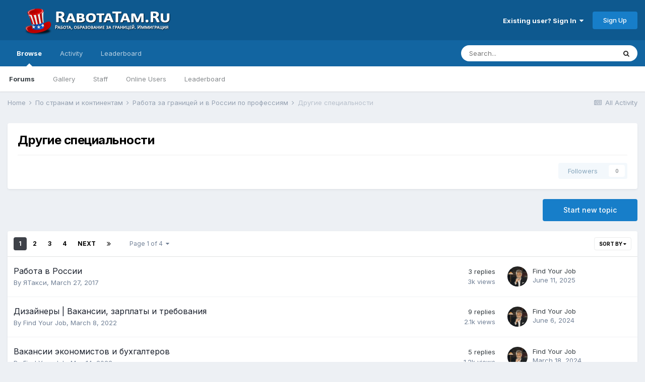

--- FILE ---
content_type: text/html;charset=UTF-8
request_url: https://rabotatam.ru/forum/113-%D0%B4%D1%80%D1%83%D0%B3%D0%B8%D0%B5-%D1%81%D0%BF%D0%B5%D1%86%D0%B8%D0%B0%D0%BB%D1%8C%D0%BD%D0%BE%D1%81%D1%82%D0%B8/
body_size: 15077
content:
<!DOCTYPE html>
<html lang="en-US" dir="ltr">
	<head>
		<meta charset="utf-8">
		<title>Другие специальности - RabotaTam.Ru - Работа, образование за границей. Иммиграция</title>
		
		

	<meta name="viewport" content="width=device-width, initial-scale=1">


	
	
		<meta property="og:image" content="https://rabotatam.ru/uploads/monthly_2023_12/logo-ny.png.a4822ee188418b6a7f1ed03e38926a7e.png">
	


	<meta name="twitter:card" content="summary_large_image" />



	
		
	

	
		
			
				<meta name="description" content="">
			
		
	

	
		
			
				<meta property="og:title" content="Другие специальности">
			
		
	

	
		
			
				<meta property="og:description" content="">
			
		
	

	
		
			
				<meta property="og:url" content="https://rabotatam.ru/forum/113-%D0%B4%D1%80%D1%83%D0%B3%D0%B8%D0%B5-%D1%81%D0%BF%D0%B5%D1%86%D0%B8%D0%B0%D0%BB%D1%8C%D0%BD%D0%BE%D1%81%D1%82%D0%B8/">
			
		
	

	
		
			
				<meta property="og:site_name" content="RabotaTam.Ru - Работа, образование за границей. Иммиграция">
			
		
	

	
		
			
				<meta property="og:locale" content="en_US">
			
		
	


	
		<link rel="canonical" href="https://rabotatam.ru/forum/113-%D0%B4%D1%80%D1%83%D0%B3%D0%B8%D0%B5-%D1%81%D0%BF%D0%B5%D1%86%D0%B8%D0%B0%D0%BB%D1%8C%D0%BD%D0%BE%D1%81%D1%82%D0%B8/" />
	

	
		<link rel="next" href="https://rabotatam.ru/forum/113-%D0%B4%D1%80%D1%83%D0%B3%D0%B8%D0%B5-%D1%81%D0%BF%D0%B5%D1%86%D0%B8%D0%B0%D0%BB%D1%8C%D0%BD%D0%BE%D1%81%D1%82%D0%B8/page/2/" />
	

	
		<link rel="last" href="https://rabotatam.ru/forum/113-%D0%B4%D1%80%D1%83%D0%B3%D0%B8%D0%B5-%D1%81%D0%BF%D0%B5%D1%86%D0%B8%D0%B0%D0%BB%D1%8C%D0%BD%D0%BE%D1%81%D1%82%D0%B8/page/4/" />
	

<link rel="alternate" type="application/rss+xml" title="RabotaTam.Ru" href="https://rabotatam.ru/rss/1-rabotatamru.xml/" /><link rel="alternate" type="application/rss+xml" title="Другие специальности Latest Topics" href="https://rabotatam.ru/forum/113-%D0%B4%D1%80%D1%83%D0%B3%D0%B8%D0%B5-%D1%81%D0%BF%D0%B5%D1%86%D0%B8%D0%B0%D0%BB%D1%8C%D0%BD%D0%BE%D1%81%D1%82%D0%B8.xml/" />


<link rel="manifest" href="https://rabotatam.ru/manifest.webmanifest/">
<meta name="msapplication-config" content="https://rabotatam.ru/browserconfig.xml/">
<meta name="msapplication-starturl" content="/">
<meta name="application-name" content="RabotaTam.Ru - Работа, образование за границей. Иммиграция">
<meta name="apple-mobile-web-app-title" content="RabotaTam.Ru - Работа, образование за границей. Иммиграция">

	<meta name="theme-color" content="#0e598f">










<link rel="preload" href="//rabotatam.ru/applications/core/interface/font/fontawesome-webfont.woff2?v=4.7.0" as="font" crossorigin="anonymous">
		


	
		<link href="https://fonts.googleapis.com/css?family=Inter:300,300i,400,400i,500,700,700i" rel="stylesheet" referrerpolicy="origin">
	



	<link rel='stylesheet' href='https://rabotatam.ru/uploads/css_built_4/341e4a57816af3ba440d891ca87450ff_framework.css?v=d7800859411672501873' media='all'>

	<link rel='stylesheet' href='https://rabotatam.ru/uploads/css_built_4/05e81b71abe4f22d6eb8d1a929494829_responsive.css?v=d7800859411672501873' media='all'>

	<link rel='stylesheet' href='https://rabotatam.ru/uploads/css_built_4/20446cf2d164adcc029377cb04d43d17_flags.css?v=d7800859411672501873' media='all'>

	<link rel='stylesheet' href='https://rabotatam.ru/uploads/css_built_4/90eb5adf50a8c640f633d47fd7eb1778_core.css?v=d7800859411672501873' media='all'>

	<link rel='stylesheet' href='https://rabotatam.ru/uploads/css_built_4/5a0da001ccc2200dc5625c3f3934497d_core_responsive.css?v=d7800859411672501873' media='all'>

	<link rel='stylesheet' href='https://rabotatam.ru/uploads/css_built_4/62e269ced0fdab7e30e026f1d30ae516_forums.css?v=d7800859411672501873' media='all'>

	<link rel='stylesheet' href='https://rabotatam.ru/uploads/css_built_4/76e62c573090645fb99a15a363d8620e_forums_responsive.css?v=d7800859411672501873' media='all'>





<link rel='stylesheet' href='https://rabotatam.ru/uploads/css_built_4/258adbb6e4f3e83cd3b355f84e3fa002_custom.css?v=d7800859411672501873' media='all'>




		
		

	</head>
	<body class='ipsApp ipsApp_front ipsJS_none ipsClearfix' data-controller='core.front.core.app' data-message="" data-pageApp='forums' data-pageLocation='front' data-pageModule='forums' data-pageController='forums' data-pageID='113' >
		<a href='#ipsLayout_mainArea' class='ipsHide' title='Go to main content on this page' accesskey='m'>Jump to content</a>
		
			<div id='ipsLayout_header' class='ipsClearfix'>
				





				<header>
					<div class='ipsLayout_container'>
						


<a href='https://rabotatam.ru/' id='elLogo' accesskey='1'><img src="https://rabotatam.ru/uploads/monthly_2020_09/1_logo_forum_front.png.ea9cf582c19fb9204c62965c142de453.png.0e2e687fd2a4e94fc6b0a0517b1f4933.png" alt='RabotaTam.Ru - Работа, образование за границей. Иммиграция'></a>

						

	<ul id='elUserNav' class='ipsList_inline cSignedOut ipsResponsive_showDesktop'>
		
        
		
        
        
            
            <li id='elSignInLink'>
                <a href='https://rabotatam.ru/login/' data-ipsMenu-closeOnClick="false" data-ipsMenu id='elUserSignIn'>
                    Existing user? Sign In &nbsp;<i class='fa fa-caret-down'></i>
                </a>
                
<div id='elUserSignIn_menu' class='ipsMenu ipsMenu_auto ipsHide'>
	<form accept-charset='utf-8' method='post' action='https://rabotatam.ru/login/'>
		<input type="hidden" name="csrfKey" value="bbe37de6dbdbbb7717daf2aee2633c50">
		<input type="hidden" name="ref" value="aHR0cHM6Ly9yYWJvdGF0YW0ucnUvZm9ydW0vMTEzLSVEMCVCNCVEMSU4MCVEMSU4MyVEMCVCMyVEMCVCOCVEMCVCNS0lRDElODElRDAlQkYlRDAlQjUlRDElODYlRDAlQjglRDAlQjAlRDAlQkIlRDElOEMlRDAlQkQlRDAlQkUlRDElODElRDElODIlRDAlQjgv">
		<div data-role="loginForm">
			
			
			
				
<div class="ipsPad ipsForm ipsForm_vertical">
	<h4 class="ipsType_sectionHead">Sign In</h4>
	<br><br>
	<ul class='ipsList_reset'>
		<li class="ipsFieldRow ipsFieldRow_noLabel ipsFieldRow_fullWidth">
			
			
				<input type="text" placeholder="Display Name" name="auth" autocomplete="username">
			
		</li>
		<li class="ipsFieldRow ipsFieldRow_noLabel ipsFieldRow_fullWidth">
			<input type="password" placeholder="Password" name="password" autocomplete="current-password">
		</li>
		<li class="ipsFieldRow ipsFieldRow_checkbox ipsClearfix">
			<span class="ipsCustomInput">
				<input type="checkbox" name="remember_me" id="remember_me_checkbox" value="1" checked aria-checked="true">
				<span></span>
			</span>
			<div class="ipsFieldRow_content">
				<label class="ipsFieldRow_label" for="remember_me_checkbox">Remember me</label>
				<span class="ipsFieldRow_desc">Not recommended on shared computers</span>
			</div>
		</li>
		<li class="ipsFieldRow ipsFieldRow_fullWidth">
			<button type="submit" name="_processLogin" value="usernamepassword" class="ipsButton ipsButton_primary ipsButton_small" id="elSignIn_submit">Sign In</button>
			
				<p class="ipsType_right ipsType_small">
					
						<a href='https://rabotatam.ru/lostpassword/' >
					
					Forgot your password?</a>
				</p>
			
		</li>
	</ul>
</div>
			
		</div>
	</form>
</div>
            </li>
            
        
		
			<li>
				
					<a href='https://rabotatam.ru/register/' data-ipsDialog data-ipsDialog-size='narrow' data-ipsDialog-title='Sign Up' id='elRegisterButton' class='ipsButton ipsButton_normal ipsButton_primary'>Sign Up</a>
				
			</li>
		
	</ul>

						
<ul class='ipsMobileHamburger ipsList_reset ipsResponsive_hideDesktop'>
	<li data-ipsDrawer data-ipsDrawer-drawerElem='#elMobileDrawer'>
		<a href='#'>
			
			
				
			
			
			
			<i class='fa fa-navicon'></i>
		</a>
	</li>
</ul>
					</div>
				</header>
				

	<nav data-controller='core.front.core.navBar' class=' ipsResponsive_showDesktop'>
		<div class='ipsNavBar_primary ipsLayout_container '>
			<ul data-role="primaryNavBar" class='ipsClearfix'>
				


	
		
		
			
		
		<li class='ipsNavBar_active' data-active id='elNavSecondary_1' data-role="navBarItem" data-navApp="core" data-navExt="CustomItem">
			
			
				<a href="https://rabotatam.ru"  data-navItem-id="1" data-navDefault>
					Browse<span class='ipsNavBar_active__identifier'></span>
				</a>
			
			
				<ul class='ipsNavBar_secondary ' data-role='secondaryNavBar'>
					


	
		
		
			
		
		<li class='ipsNavBar_active' data-active id='elNavSecondary_8' data-role="navBarItem" data-navApp="forums" data-navExt="Forums">
			
			
				<a href="https://rabotatam.ru"  data-navItem-id="8" data-navDefault>
					Forums<span class='ipsNavBar_active__identifier'></span>
				</a>
			
			
		</li>
	
	

	
		
		
		<li  id='elNavSecondary_9' data-role="navBarItem" data-navApp="gallery" data-navExt="Gallery">
			
			
				<a href="https://rabotatam.ru/gallery/"  data-navItem-id="9" >
					Gallery<span class='ipsNavBar_active__identifier'></span>
				</a>
			
			
		</li>
	
	

	
	

	
		
		
		<li  id='elNavSecondary_11' data-role="navBarItem" data-navApp="core" data-navExt="StaffDirectory">
			
			
				<a href="https://rabotatam.ru/staff/"  data-navItem-id="11" >
					Staff<span class='ipsNavBar_active__identifier'></span>
				</a>
			
			
		</li>
	
	

	
		
		
		<li  id='elNavSecondary_12' data-role="navBarItem" data-navApp="core" data-navExt="OnlineUsers">
			
			
				<a href="https://rabotatam.ru/online/"  data-navItem-id="12" >
					Online Users<span class='ipsNavBar_active__identifier'></span>
				</a>
			
			
		</li>
	
	

	
		
		
		<li  id='elNavSecondary_13' data-role="navBarItem" data-navApp="core" data-navExt="Leaderboard">
			
			
				<a href="https://rabotatam.ru/leaderboard/"  data-navItem-id="13" >
					Leaderboard<span class='ipsNavBar_active__identifier'></span>
				</a>
			
			
		</li>
	
	

					<li class='ipsHide' id='elNavigationMore_1' data-role='navMore'>
						<a href='#' data-ipsMenu data-ipsMenu-appendTo='#elNavigationMore_1' id='elNavigationMore_1_dropdown'>More <i class='fa fa-caret-down'></i></a>
						<ul class='ipsHide ipsMenu ipsMenu_auto' id='elNavigationMore_1_dropdown_menu' data-role='moreDropdown'></ul>
					</li>
				</ul>
			
		</li>
	
	

	
		
		
		<li  id='elNavSecondary_2' data-role="navBarItem" data-navApp="core" data-navExt="CustomItem">
			
			
				<a href="https://rabotatam.ru/discover/"  data-navItem-id="2" >
					Activity<span class='ipsNavBar_active__identifier'></span>
				</a>
			
			
				<ul class='ipsNavBar_secondary ipsHide' data-role='secondaryNavBar'>
					


	
		
		
		<li  id='elNavSecondary_3' data-role="navBarItem" data-navApp="core" data-navExt="AllActivity">
			
			
				<a href="https://rabotatam.ru/discover/"  data-navItem-id="3" >
					All Activity<span class='ipsNavBar_active__identifier'></span>
				</a>
			
			
		</li>
	
	

	
	

	
	

	
	

	
		
		
		<li  id='elNavSecondary_7' data-role="navBarItem" data-navApp="core" data-navExt="Search">
			
			
				<a href="https://rabotatam.ru/search/"  data-navItem-id="7" >
					Search<span class='ipsNavBar_active__identifier'></span>
				</a>
			
			
		</li>
	
	

					<li class='ipsHide' id='elNavigationMore_2' data-role='navMore'>
						<a href='#' data-ipsMenu data-ipsMenu-appendTo='#elNavigationMore_2' id='elNavigationMore_2_dropdown'>More <i class='fa fa-caret-down'></i></a>
						<ul class='ipsHide ipsMenu ipsMenu_auto' id='elNavigationMore_2_dropdown_menu' data-role='moreDropdown'></ul>
					</li>
				</ul>
			
		</li>
	
	

	
		
		
		<li  id='elNavSecondary_14' data-role="navBarItem" data-navApp="core" data-navExt="Leaderboard">
			
			
				<a href="https://rabotatam.ru/leaderboard/"  data-navItem-id="14" >
					Leaderboard<span class='ipsNavBar_active__identifier'></span>
				</a>
			
			
		</li>
	
	

	
	

	
	

				<li class='ipsHide' id='elNavigationMore' data-role='navMore'>
					<a href='#' data-ipsMenu data-ipsMenu-appendTo='#elNavigationMore' id='elNavigationMore_dropdown'>More</a>
					<ul class='ipsNavBar_secondary ipsHide' data-role='secondaryNavBar'>
						<li class='ipsHide' id='elNavigationMore_more' data-role='navMore'>
							<a href='#' data-ipsMenu data-ipsMenu-appendTo='#elNavigationMore_more' id='elNavigationMore_more_dropdown'>More <i class='fa fa-caret-down'></i></a>
							<ul class='ipsHide ipsMenu ipsMenu_auto' id='elNavigationMore_more_dropdown_menu' data-role='moreDropdown'></ul>
						</li>
					</ul>
				</li>
			</ul>
			

	<div id="elSearchWrapper">
		<div id='elSearch' data-controller="core.front.core.quickSearch">
			<form accept-charset='utf-8' action='//rabotatam.ru/search/?do=quicksearch' method='post'>
                <input type='search' id='elSearchField' placeholder='Search...' name='q' autocomplete='off' aria-label='Search'>
                <details class='cSearchFilter'>
                    <summary class='cSearchFilter__text'></summary>
                    <ul class='cSearchFilter__menu'>
                        
                        <li><label><input type="radio" name="type" value="all" ><span class='cSearchFilter__menuText'>Everywhere</span></label></li>
                        
                            
                                <li><label><input type="radio" name="type" value='contextual_{&quot;type&quot;:&quot;forums_topic&quot;,&quot;nodes&quot;:113}' checked><span class='cSearchFilter__menuText'>This Forum</span></label></li>
                            
                        
                        
                            <li><label><input type="radio" name="type" value="core_statuses_status"><span class='cSearchFilter__menuText'>Status Updates</span></label></li>
                        
                            <li><label><input type="radio" name="type" value="forums_topic"><span class='cSearchFilter__menuText'>Topics</span></label></li>
                        
                            <li><label><input type="radio" name="type" value="gallery_image"><span class='cSearchFilter__menuText'>Images</span></label></li>
                        
                            <li><label><input type="radio" name="type" value="gallery_album_item"><span class='cSearchFilter__menuText'>Albums</span></label></li>
                        
                            <li><label><input type="radio" name="type" value="core_members"><span class='cSearchFilter__menuText'>Members</span></label></li>
                        
                    </ul>
                </details>
				<button class='cSearchSubmit' type="submit" aria-label='Search'><i class="fa fa-search"></i></button>
			</form>
		</div>
	</div>

		</div>
	</nav>

				
<ul id='elMobileNav' class='ipsResponsive_hideDesktop' data-controller='core.front.core.mobileNav'>
	
		
			
			
				
				
			
				
					<li id='elMobileBreadcrumb'>
						<a href='https://rabotatam.ru/forum/18-%D1%80%D0%B0%D0%B1%D0%BE%D1%82%D0%B0-%D0%B7%D0%B0-%D0%B3%D1%80%D0%B0%D0%BD%D0%B8%D1%86%D0%B5%D0%B9-%D0%B8-%D0%B2-%D1%80%D0%BE%D1%81%D1%81%D0%B8%D0%B8-%D0%BF%D0%BE-%D0%BF%D1%80%D0%BE%D1%84%D0%B5%D1%81%D1%81%D0%B8%D1%8F%D0%BC/'>
							<span>Работа за границей и в России по профессиям</span>
						</a>
					</li>
				
				
			
				
				
			
		
	
	
	
	<li >
		<a data-action="defaultStream" href='https://rabotatam.ru/discover/'><i class="fa fa-newspaper-o" aria-hidden="true"></i></a>
	</li>

	

	
		<li class='ipsJS_show'>
			<a href='https://rabotatam.ru/search/'><i class='fa fa-search'></i></a>
		</li>
	
</ul>
			</div>
		
		<main id='ipsLayout_body' class='ipsLayout_container'>
			<div id='ipsLayout_contentArea'>
				<div id='ipsLayout_contentWrapper'>
					
<nav class='ipsBreadcrumb ipsBreadcrumb_top ipsFaded_withHover'>
	

	<ul class='ipsList_inline ipsPos_right'>
		
		<li >
			<a data-action="defaultStream" class='ipsType_light '  href='https://rabotatam.ru/discover/'><i class="fa fa-newspaper-o" aria-hidden="true"></i> <span>All Activity</span></a>
		</li>
		
	</ul>

	<ul data-role="breadcrumbList">
		<li>
			<a title="Home" href='https://rabotatam.ru/'>
				<span>Home <i class='fa fa-angle-right'></i></span>
			</a>
		</li>
		
		
			<li>
				
					<a href='https://rabotatam.ru/forum/2-%D0%BF%D0%BE-%D1%81%D1%82%D1%80%D0%B0%D0%BD%D0%B0%D0%BC-%D0%B8-%D0%BA%D0%BE%D0%BD%D1%82%D0%B8%D0%BD%D0%B5%D0%BD%D1%82%D0%B0%D0%BC/'>
						<span>По странам и континентам <i class='fa fa-angle-right' aria-hidden="true"></i></span>
					</a>
				
			</li>
		
			<li>
				
					<a href='https://rabotatam.ru/forum/18-%D1%80%D0%B0%D0%B1%D0%BE%D1%82%D0%B0-%D0%B7%D0%B0-%D0%B3%D1%80%D0%B0%D0%BD%D0%B8%D1%86%D0%B5%D0%B9-%D0%B8-%D0%B2-%D1%80%D0%BE%D1%81%D1%81%D0%B8%D0%B8-%D0%BF%D0%BE-%D0%BF%D1%80%D0%BE%D1%84%D0%B5%D1%81%D1%81%D0%B8%D1%8F%D0%BC/'>
						<span>Работа за границей и в России по профессиям <i class='fa fa-angle-right' aria-hidden="true"></i></span>
					</a>
				
			</li>
		
			<li>
				
					Другие специальности
				
			</li>
		
	</ul>
</nav>
					
					<div id='ipsLayout_mainArea'>
						
						
						
						

	




						




	
	<div class="ipsPageHeader  ipsBox ipsResponsive_pull ipsPadding ipsClearfix" >
		<header>
			
			<h1 class="ipsType_pageTitle">Другие специальности</h1>
			
				



<div class='ipsType_richText ipsType_normal' data-controller='core.front.core.lightboxedImages' >

</div>

			
			
			
				<hr class='ipsHr ipsResponsive_hidePhone' />
				<div class='ipsClearfix ipsResponsive_hidePhone'>
					<div class='ipsPos_right'>

<div data-followApp='forums' data-followArea='forum' data-followID='113' data-controller='core.front.core.followButton'>
	

	<a href='https://rabotatam.ru/login/' rel="nofollow" class="ipsFollow ipsPos_middle ipsButton ipsButton_light ipsButton_verySmall ipsButton_disabled" data-role="followButton" data-ipsTooltip title='Sign in to follow this'>
		<span>Followers</span>
		<span class='ipsCommentCount'>0</span>
	</a>

</div></div>
				</div>
			
		</header>
	</div>
	
	

<div data-controller='forums.front.forum.forumPage'>
	<ul class="ipsToolList ipsToolList_horizontal ipsToolList_horizontal--flex ipsClearfix ipsSpacer_both">
		

	<li class='ipsToolList_primaryAction'>
		
			<a class="ipsButton ipsButton_medium ipsButton_important ipsButton_fullWidth" href="https://rabotatam.ru/forum/113-%D0%B4%D1%80%D1%83%D0%B3%D0%B8%D0%B5-%D1%81%D0%BF%D0%B5%D1%86%D0%B8%D0%B0%D0%BB%D1%8C%D0%BD%D0%BE%D1%81%D1%82%D0%B8/?do=add" title='Start a new topic in this forum' rel='nofollow noindex'>Start new topic</a>
		
	</li>






	</ul>
	
<div class='ipsBox ipsResponsive_pull' data-baseurl='https://rabotatam.ru/forum/113-%D0%B4%D1%80%D1%83%D0%B3%D0%B8%D0%B5-%D1%81%D0%BF%D0%B5%D1%86%D0%B8%D0%B0%D0%BB%D1%8C%D0%BD%D0%BE%D1%81%D1%82%D0%B8/' data-resort='listResort' data-tableID='topics'  data-controller='core.global.core.table'>
	
		<h2 class='ipsType_sectionTitle ipsHide ipsType_medium ipsType_reset ipsClear'>67 topics in this forum</h2>
	

	
	<div class="ipsButtonBar ipsPad_half ipsClearfix ipsClear">
		

		<ul class="ipsButtonRow ipsPos_right ipsClearfix">
			
				<li>
					<a href="#elSortByMenu_menu" id="elSortByMenu_d6ec0dcc58fdef40caf4e0673079e370" data-role='sortButton' data-ipsMenu data-ipsMenu-activeClass="ipsButtonRow_active" data-ipsMenu-selectable="radio">Sort By <i class="fa fa-caret-down"></i></a>
					<ul class="ipsMenu ipsMenu_auto ipsMenu_withStem ipsMenu_selectable ipsHide" id="elSortByMenu_d6ec0dcc58fdef40caf4e0673079e370_menu">
						
						
							<li class="ipsMenu_item ipsMenu_itemChecked" data-ipsMenuValue="last_post" data-sortDirection='desc'><a href="https://rabotatam.ru/forum/113-%D0%B4%D1%80%D1%83%D0%B3%D0%B8%D0%B5-%D1%81%D0%BF%D0%B5%D1%86%D0%B8%D0%B0%D0%BB%D1%8C%D0%BD%D0%BE%D1%81%D1%82%D0%B8/?sortby=last_post&amp;sortdirection=desc" rel="nofollow">Recently Updated</a></li>
						
							<li class="ipsMenu_item " data-ipsMenuValue="title" data-sortDirection='asc'><a href="https://rabotatam.ru/forum/113-%D0%B4%D1%80%D1%83%D0%B3%D0%B8%D0%B5-%D1%81%D0%BF%D0%B5%D1%86%D0%B8%D0%B0%D0%BB%D1%8C%D0%BD%D0%BE%D1%81%D1%82%D0%B8/?sortby=title&amp;sortdirection=asc" rel="nofollow">Title</a></li>
						
							<li class="ipsMenu_item " data-ipsMenuValue="start_date" data-sortDirection='desc'><a href="https://rabotatam.ru/forum/113-%D0%B4%D1%80%D1%83%D0%B3%D0%B8%D0%B5-%D1%81%D0%BF%D0%B5%D1%86%D0%B8%D0%B0%D0%BB%D1%8C%D0%BD%D0%BE%D1%81%D1%82%D0%B8/?sortby=start_date&amp;sortdirection=desc" rel="nofollow">Start Date</a></li>
						
							<li class="ipsMenu_item " data-ipsMenuValue="views" data-sortDirection='desc'><a href="https://rabotatam.ru/forum/113-%D0%B4%D1%80%D1%83%D0%B3%D0%B8%D0%B5-%D1%81%D0%BF%D0%B5%D1%86%D0%B8%D0%B0%D0%BB%D1%8C%D0%BD%D0%BE%D1%81%D1%82%D0%B8/?sortby=views&amp;sortdirection=desc" rel="nofollow">Most Viewed</a></li>
						
							<li class="ipsMenu_item " data-ipsMenuValue="posts" data-sortDirection='desc'><a href="https://rabotatam.ru/forum/113-%D0%B4%D1%80%D1%83%D0%B3%D0%B8%D0%B5-%D1%81%D0%BF%D0%B5%D1%86%D0%B8%D0%B0%D0%BB%D1%8C%D0%BD%D0%BE%D1%81%D1%82%D0%B8/?sortby=posts&amp;sortdirection=desc" rel="nofollow">Most Replies</a></li>
						
						
							<li class="ipsMenu_item " data-noSelect="true">
								<a href='https://rabotatam.ru/forum/113-%D0%B4%D1%80%D1%83%D0%B3%D0%B8%D0%B5-%D1%81%D0%BF%D0%B5%D1%86%D0%B8%D0%B0%D0%BB%D1%8C%D0%BD%D0%BE%D1%81%D1%82%D0%B8/?advancedSearchForm=1&amp;sortby=forums_topics.last_post&amp;sortdirection=DESC' rel="nofollow" data-ipsDialog data-ipsDialog-title='Custom Sort'>Custom</a>
							</li>
						
					</ul>
				</li>
			
				
		</ul>
		


		<div data-role="tablePagination" >
			


	
	<ul class='ipsPagination' id='elPagination_8d22f98ab7046274f31bace1a4a34058_829142254' data-ipsPagination-seoPagination='true' data-pages='4' data-ipsPagination  data-ipsPagination-pages="4" data-ipsPagination-perPage='20'>
		
			
				<li class='ipsPagination_first ipsPagination_inactive'><a href='https://rabotatam.ru/forum/113-%D0%B4%D1%80%D1%83%D0%B3%D0%B8%D0%B5-%D1%81%D0%BF%D0%B5%D1%86%D0%B8%D0%B0%D0%BB%D1%8C%D0%BD%D0%BE%D1%81%D1%82%D0%B8/' rel="first" data-page='1' data-ipsTooltip title='First page'><i class='fa fa-angle-double-left'></i></a></li>
				<li class='ipsPagination_prev ipsPagination_inactive'><a href='https://rabotatam.ru/forum/113-%D0%B4%D1%80%D1%83%D0%B3%D0%B8%D0%B5-%D1%81%D0%BF%D0%B5%D1%86%D0%B8%D0%B0%D0%BB%D1%8C%D0%BD%D0%BE%D1%81%D1%82%D0%B8/' rel="prev" data-page='0' data-ipsTooltip title='Previous page'>Prev</a></li>
			
			<li class='ipsPagination_page ipsPagination_active'><a href='https://rabotatam.ru/forum/113-%D0%B4%D1%80%D1%83%D0%B3%D0%B8%D0%B5-%D1%81%D0%BF%D0%B5%D1%86%D0%B8%D0%B0%D0%BB%D1%8C%D0%BD%D0%BE%D1%81%D1%82%D0%B8/' data-page='1'>1</a></li>
			
				
					<li class='ipsPagination_page'><a href='https://rabotatam.ru/forum/113-%D0%B4%D1%80%D1%83%D0%B3%D0%B8%D0%B5-%D1%81%D0%BF%D0%B5%D1%86%D0%B8%D0%B0%D0%BB%D1%8C%D0%BD%D0%BE%D1%81%D1%82%D0%B8/page/2/' data-page='2'>2</a></li>
				
					<li class='ipsPagination_page'><a href='https://rabotatam.ru/forum/113-%D0%B4%D1%80%D1%83%D0%B3%D0%B8%D0%B5-%D1%81%D0%BF%D0%B5%D1%86%D0%B8%D0%B0%D0%BB%D1%8C%D0%BD%D0%BE%D1%81%D1%82%D0%B8/page/3/' data-page='3'>3</a></li>
				
					<li class='ipsPagination_page'><a href='https://rabotatam.ru/forum/113-%D0%B4%D1%80%D1%83%D0%B3%D0%B8%D0%B5-%D1%81%D0%BF%D0%B5%D1%86%D0%B8%D0%B0%D0%BB%D1%8C%D0%BD%D0%BE%D1%81%D1%82%D0%B8/page/4/' data-page='4'>4</a></li>
				
				<li class='ipsPagination_next'><a href='https://rabotatam.ru/forum/113-%D0%B4%D1%80%D1%83%D0%B3%D0%B8%D0%B5-%D1%81%D0%BF%D0%B5%D1%86%D0%B8%D0%B0%D0%BB%D1%8C%D0%BD%D0%BE%D1%81%D1%82%D0%B8/page/2/' rel="next" data-page='2' data-ipsTooltip title='Next page'>Next</a></li>
				<li class='ipsPagination_last'><a href='https://rabotatam.ru/forum/113-%D0%B4%D1%80%D1%83%D0%B3%D0%B8%D0%B5-%D1%81%D0%BF%D0%B5%D1%86%D0%B8%D0%B0%D0%BB%D1%8C%D0%BD%D0%BE%D1%81%D1%82%D0%B8/page/4/' rel="last" data-page='4' data-ipsTooltip title='Last page'><i class='fa fa-angle-double-right'></i></a></li>
			
			
				<li class='ipsPagination_pageJump'>
					<a href='#' data-ipsMenu data-ipsMenu-closeOnClick='false' data-ipsMenu-appendTo='#elPagination_8d22f98ab7046274f31bace1a4a34058_829142254' id='elPagination_8d22f98ab7046274f31bace1a4a34058_829142254_jump'>Page 1 of 4 &nbsp;<i class='fa fa-caret-down'></i></a>
					<div class='ipsMenu ipsMenu_narrow ipsPadding ipsHide' id='elPagination_8d22f98ab7046274f31bace1a4a34058_829142254_jump_menu'>
						<form accept-charset='utf-8' method='post' action='https://rabotatam.ru/forum/113-%D0%B4%D1%80%D1%83%D0%B3%D0%B8%D0%B5-%D1%81%D0%BF%D0%B5%D1%86%D0%B8%D0%B0%D0%BB%D1%8C%D0%BD%D0%BE%D1%81%D1%82%D0%B8/' data-role="pageJump" data-baseUrl='#'>
							<ul class='ipsForm ipsForm_horizontal'>
								<li class='ipsFieldRow'>
									<input type='number' min='1' max='4' placeholder='Page number' class='ipsField_fullWidth' name='page'>
								</li>
								<li class='ipsFieldRow ipsFieldRow_fullWidth'>
									<input type='submit' class='ipsButton_fullWidth ipsButton ipsButton_verySmall ipsButton_primary' value='Go'>
								</li>
							</ul>
						</form>
					</div>
				</li>
			
		
	</ul>

		</div>
	</div>
	
	
		
			<ol class='ipsClear ipsDataList cForumTopicTable  cTopicList ' id='elTable_d6ec0dcc58fdef40caf4e0673079e370' data-role="tableRows">
				


	
	

	
	

	
	

	
	

	
	

	
	

	
	

	
	

	
	

	
	

	
	

	
	

	
	

	
	

	
	

	
	

	
	

	
	

	
	

	
	


	
	
		
		
		
		
			<li class="ipsDataItem ipsDataItem_responsivePhoto     " data-rowID='18785' data-location='' data-controller='forums.front.forum.topicRow'>
				
				<div class='ipsDataItem_main'>
					
					<h4 class='ipsDataItem_title ipsContained_container'>
						
						
						
						

						
						
						
										
												

						<span class='ipsType_break ipsContained'>
							<a href='https://rabotatam.ru/topic/18785-%D1%80%D0%B0%D0%B1%D0%BE%D1%82%D0%B0-%D0%B2-%D1%80%D0%BE%D1%81%D1%81%D0%B8%D0%B8/' class='' title='Работа в России '  data-ipsHover data-ipsHover-target='https://rabotatam.ru/topic/18785-%D1%80%D0%B0%D0%B1%D0%BE%D1%82%D0%B0-%D0%B2-%D1%80%D0%BE%D1%81%D1%81%D0%B8%D0%B8/?preview=1' data-ipsHover-timeout='1.5'>
								<span>
									Работа в России
								</span>
							</a>
						</span>
						
					</h4>
					<span data-role="activeUsers"></span>
					<div class='ipsDataItem_meta ipsType_reset ipsType_light ipsType_blendLinks'>
						<span>
							By 


<a href='https://rabotatam.ru/profile/108294-%D1%8F%D1%82%D0%B0%D0%BA%D1%81%D0%B8/' rel="nofollow" data-ipsHover data-ipsHover-width='370' data-ipsHover-target='https://rabotatam.ru/profile/108294-%D1%8F%D1%82%D0%B0%D0%BA%D1%81%D0%B8/?do=hovercard&amp;referrer=https%253A%252F%252Frabotatam.ru%252Fforum%252F113-%2525D0%2525B4%2525D1%252580%2525D1%252583%2525D0%2525B3%2525D0%2525B8%2525D0%2525B5-%2525D1%252581%2525D0%2525BF%2525D0%2525B5%2525D1%252586%2525D0%2525B8%2525D0%2525B0%2525D0%2525BB%2525D1%25258C%2525D0%2525BD%2525D0%2525BE%2525D1%252581%2525D1%252582%2525D0%2525B8%252F' title="Go to ЯТакси's profile" class="ipsType_break">ЯТакси</a>, 
						</span><time datetime='2017-03-27T06:57:04Z' title='03/27/17 06:57  AM' data-short='8 yr'>March 27, 2017</time>
						
						
					</div>
				</div>
				<ul class='ipsDataItem_stats'>
					
					
						<li  data-statType='forums_comments'>
							<span class='ipsDataItem_stats_number'>3</span>
							<span class='ipsDataItem_stats_type'> replies</span>
							
						</li>
					
						<li class='ipsType_light' data-statType='num_views'>
							<span class='ipsDataItem_stats_number'>3k</span>
							<span class='ipsDataItem_stats_type'> views</span>
							
						</li>
					
					
				</ul>
				<ul class='ipsDataItem_lastPoster ipsDataItem_withPhoto ipsType_blendLinks'>
					<li>
						
							


	<a href="https://rabotatam.ru/profile/1833-find-your-job/" rel="nofollow" data-ipsHover data-ipsHover-width="370" data-ipsHover-target="https://rabotatam.ru/profile/1833-find-your-job/?do=hovercard" class="ipsUserPhoto ipsUserPhoto_tiny" title="Go to Find Your Job's profile">
		<img src='https://rabotatam.ru/uploads/monthly_2021_04/job.thumb.gif.2222124bf4805d1e282f47500eb483bf.gif' alt='Find Your Job' loading="lazy">
	</a>

						
					</li>
					<li>
						
							
								


<a href='https://rabotatam.ru/profile/1833-find-your-job/' rel="nofollow" data-ipsHover data-ipsHover-width='370' data-ipsHover-target='https://rabotatam.ru/profile/1833-find-your-job/?do=hovercard&amp;referrer=https%253A%252F%252Frabotatam.ru%252Fforum%252F113-%2525D0%2525B4%2525D1%252580%2525D1%252583%2525D0%2525B3%2525D0%2525B8%2525D0%2525B5-%2525D1%252581%2525D0%2525BF%2525D0%2525B5%2525D1%252586%2525D0%2525B8%2525D0%2525B0%2525D0%2525BB%2525D1%25258C%2525D0%2525BD%2525D0%2525BE%2525D1%252581%2525D1%252582%2525D0%2525B8%252F' title="Go to Find Your Job's profile" class="ipsType_break">Find Your Job</a>
							
						
					</li>
					<li class="ipsType_light">
						<a href='https://rabotatam.ru/topic/18785-%D1%80%D0%B0%D0%B1%D0%BE%D1%82%D0%B0-%D0%B2-%D1%80%D0%BE%D1%81%D1%81%D0%B8%D0%B8/' title='Go to last post' class='ipsType_blendLinks'>
							<time datetime='2025-06-11T12:16:26Z' title='06/11/25 12:16  PM' data-short='Jun 11'>June 11, 2025</time>
						</a>
					</li>
				</ul>
				
			</li>
		
	
		
		
		
		
			<li class="ipsDataItem ipsDataItem_responsivePhoto     " data-rowID='22093' data-location='' data-controller='forums.front.forum.topicRow'>
				
				<div class='ipsDataItem_main'>
					
					<h4 class='ipsDataItem_title ipsContained_container'>
						
						
						
						

						
						
						
										
												

						<span class='ipsType_break ipsContained'>
							<a href='https://rabotatam.ru/topic/22093-%D0%B4%D0%B8%D0%B7%D0%B0%D0%B9%D0%BD%D0%B5%D1%80%D1%8B-%D0%B2%D0%B0%D0%BA%D0%B0%D0%BD%D1%81%D0%B8%D0%B8-%D0%B7%D0%B0%D1%80%D0%BF%D0%BB%D0%B0%D1%82%D1%8B-%D0%B8-%D1%82%D1%80%D0%B5%D0%B1%D0%BE%D0%B2%D0%B0%D0%BD%D0%B8%D1%8F/' class='' title='Дизайнеры | Вакансии, зарплаты и требования '  data-ipsHover data-ipsHover-target='https://rabotatam.ru/topic/22093-%D0%B4%D0%B8%D0%B7%D0%B0%D0%B9%D0%BD%D0%B5%D1%80%D1%8B-%D0%B2%D0%B0%D0%BA%D0%B0%D0%BD%D1%81%D0%B8%D0%B8-%D0%B7%D0%B0%D1%80%D0%BF%D0%BB%D0%B0%D1%82%D1%8B-%D0%B8-%D1%82%D1%80%D0%B5%D0%B1%D0%BE%D0%B2%D0%B0%D0%BD%D0%B8%D1%8F/?preview=1' data-ipsHover-timeout='1.5'>
								<span>
									Дизайнеры | Вакансии, зарплаты и требования
								</span>
							</a>
						</span>
						
					</h4>
					<span data-role="activeUsers"></span>
					<div class='ipsDataItem_meta ipsType_reset ipsType_light ipsType_blendLinks'>
						<span>
							By 


<a href='https://rabotatam.ru/profile/1833-find-your-job/' rel="nofollow" data-ipsHover data-ipsHover-width='370' data-ipsHover-target='https://rabotatam.ru/profile/1833-find-your-job/?do=hovercard&amp;referrer=https%253A%252F%252Frabotatam.ru%252Fforum%252F113-%2525D0%2525B4%2525D1%252580%2525D1%252583%2525D0%2525B3%2525D0%2525B8%2525D0%2525B5-%2525D1%252581%2525D0%2525BF%2525D0%2525B5%2525D1%252586%2525D0%2525B8%2525D0%2525B0%2525D0%2525BB%2525D1%25258C%2525D0%2525BD%2525D0%2525BE%2525D1%252581%2525D1%252582%2525D0%2525B8%252F' title="Go to Find Your Job's profile" class="ipsType_break">Find Your Job</a>, 
						</span><time datetime='2022-03-08T11:26:55Z' title='03/08/22 11:26  AM' data-short='3 yr'>March 8, 2022</time>
						
						
					</div>
				</div>
				<ul class='ipsDataItem_stats'>
					
					
						<li  data-statType='forums_comments'>
							<span class='ipsDataItem_stats_number'>9</span>
							<span class='ipsDataItem_stats_type'> replies</span>
							
						</li>
					
						<li class='ipsType_light' data-statType='num_views'>
							<span class='ipsDataItem_stats_number'>2.1k</span>
							<span class='ipsDataItem_stats_type'> views</span>
							
						</li>
					
					
				</ul>
				<ul class='ipsDataItem_lastPoster ipsDataItem_withPhoto ipsType_blendLinks'>
					<li>
						
							


	<a href="https://rabotatam.ru/profile/1833-find-your-job/" rel="nofollow" data-ipsHover data-ipsHover-width="370" data-ipsHover-target="https://rabotatam.ru/profile/1833-find-your-job/?do=hovercard" class="ipsUserPhoto ipsUserPhoto_tiny" title="Go to Find Your Job's profile">
		<img src='https://rabotatam.ru/uploads/monthly_2021_04/job.thumb.gif.2222124bf4805d1e282f47500eb483bf.gif' alt='Find Your Job' loading="lazy">
	</a>

						
					</li>
					<li>
						
							
								


<a href='https://rabotatam.ru/profile/1833-find-your-job/' rel="nofollow" data-ipsHover data-ipsHover-width='370' data-ipsHover-target='https://rabotatam.ru/profile/1833-find-your-job/?do=hovercard&amp;referrer=https%253A%252F%252Frabotatam.ru%252Fforum%252F113-%2525D0%2525B4%2525D1%252580%2525D1%252583%2525D0%2525B3%2525D0%2525B8%2525D0%2525B5-%2525D1%252581%2525D0%2525BF%2525D0%2525B5%2525D1%252586%2525D0%2525B8%2525D0%2525B0%2525D0%2525BB%2525D1%25258C%2525D0%2525BD%2525D0%2525BE%2525D1%252581%2525D1%252582%2525D0%2525B8%252F' title="Go to Find Your Job's profile" class="ipsType_break">Find Your Job</a>
							
						
					</li>
					<li class="ipsType_light">
						<a href='https://rabotatam.ru/topic/22093-%D0%B4%D0%B8%D0%B7%D0%B0%D0%B9%D0%BD%D0%B5%D1%80%D1%8B-%D0%B2%D0%B0%D0%BA%D0%B0%D0%BD%D1%81%D0%B8%D0%B8-%D0%B7%D0%B0%D1%80%D0%BF%D0%BB%D0%B0%D1%82%D1%8B-%D0%B8-%D1%82%D1%80%D0%B5%D0%B1%D0%BE%D0%B2%D0%B0%D0%BD%D0%B8%D1%8F/' title='Go to last post' class='ipsType_blendLinks'>
							<time datetime='2024-06-06T07:08:14Z' title='06/06/24 07:08  AM' data-short='1 yr'>June 6, 2024</time>
						</a>
					</li>
				</ul>
				
			</li>
		
	
		
		
		
		
			<li class="ipsDataItem ipsDataItem_responsivePhoto     " data-rowID='22296' data-location='' data-controller='forums.front.forum.topicRow'>
				
				<div class='ipsDataItem_main'>
					
					<h4 class='ipsDataItem_title ipsContained_container'>
						
						
						
						

						
						
						
										
												

						<span class='ipsType_break ipsContained'>
							<a href='https://rabotatam.ru/topic/22296-%D0%B2%D0%B0%D0%BA%D0%B0%D0%BD%D1%81%D0%B8%D0%B8-%D1%8D%D0%BA%D0%BE%D0%BD%D0%BE%D0%BC%D0%B8%D1%81%D1%82%D0%BE%D0%B2-%D0%B8-%D0%B1%D1%83%D1%85%D0%B3%D0%B0%D0%BB%D1%82%D0%B5%D1%80%D0%BE%D0%B2/' class='' title='Вакансии экономистов и бухгалтеров '  data-ipsHover data-ipsHover-target='https://rabotatam.ru/topic/22296-%D0%B2%D0%B0%D0%BA%D0%B0%D0%BD%D1%81%D0%B8%D0%B8-%D1%8D%D0%BA%D0%BE%D0%BD%D0%BE%D0%BC%D0%B8%D1%81%D1%82%D0%BE%D0%B2-%D0%B8-%D0%B1%D1%83%D1%85%D0%B3%D0%B0%D0%BB%D1%82%D0%B5%D1%80%D0%BE%D0%B2/?preview=1' data-ipsHover-timeout='1.5'>
								<span>
									Вакансии экономистов и бухгалтеров
								</span>
							</a>
						</span>
						
					</h4>
					<span data-role="activeUsers"></span>
					<div class='ipsDataItem_meta ipsType_reset ipsType_light ipsType_blendLinks'>
						<span>
							By 


<a href='https://rabotatam.ru/profile/1833-find-your-job/' rel="nofollow" data-ipsHover data-ipsHover-width='370' data-ipsHover-target='https://rabotatam.ru/profile/1833-find-your-job/?do=hovercard&amp;referrer=https%253A%252F%252Frabotatam.ru%252Fforum%252F113-%2525D0%2525B4%2525D1%252580%2525D1%252583%2525D0%2525B3%2525D0%2525B8%2525D0%2525B5-%2525D1%252581%2525D0%2525BF%2525D0%2525B5%2525D1%252586%2525D0%2525B8%2525D0%2525B0%2525D0%2525BB%2525D1%25258C%2525D0%2525BD%2525D0%2525BE%2525D1%252581%2525D1%252582%2525D0%2525B8%252F' title="Go to Find Your Job's profile" class="ipsType_break">Find Your Job</a>, 
						</span><time datetime='2022-05-14T05:27:19Z' title='05/14/22 05:27  AM' data-short='3 yr'>May 14, 2022</time>
						
						
					</div>
				</div>
				<ul class='ipsDataItem_stats'>
					
					
						<li  data-statType='forums_comments'>
							<span class='ipsDataItem_stats_number'>5</span>
							<span class='ipsDataItem_stats_type'> replies</span>
							
						</li>
					
						<li class='ipsType_light' data-statType='num_views'>
							<span class='ipsDataItem_stats_number'>1.2k</span>
							<span class='ipsDataItem_stats_type'> views</span>
							
						</li>
					
					
				</ul>
				<ul class='ipsDataItem_lastPoster ipsDataItem_withPhoto ipsType_blendLinks'>
					<li>
						
							


	<a href="https://rabotatam.ru/profile/1833-find-your-job/" rel="nofollow" data-ipsHover data-ipsHover-width="370" data-ipsHover-target="https://rabotatam.ru/profile/1833-find-your-job/?do=hovercard" class="ipsUserPhoto ipsUserPhoto_tiny" title="Go to Find Your Job's profile">
		<img src='https://rabotatam.ru/uploads/monthly_2021_04/job.thumb.gif.2222124bf4805d1e282f47500eb483bf.gif' alt='Find Your Job' loading="lazy">
	</a>

						
					</li>
					<li>
						
							
								


<a href='https://rabotatam.ru/profile/1833-find-your-job/' rel="nofollow" data-ipsHover data-ipsHover-width='370' data-ipsHover-target='https://rabotatam.ru/profile/1833-find-your-job/?do=hovercard&amp;referrer=https%253A%252F%252Frabotatam.ru%252Fforum%252F113-%2525D0%2525B4%2525D1%252580%2525D1%252583%2525D0%2525B3%2525D0%2525B8%2525D0%2525B5-%2525D1%252581%2525D0%2525BF%2525D0%2525B5%2525D1%252586%2525D0%2525B8%2525D0%2525B0%2525D0%2525BB%2525D1%25258C%2525D0%2525BD%2525D0%2525BE%2525D1%252581%2525D1%252582%2525D0%2525B8%252F' title="Go to Find Your Job's profile" class="ipsType_break">Find Your Job</a>
							
						
					</li>
					<li class="ipsType_light">
						<a href='https://rabotatam.ru/topic/22296-%D0%B2%D0%B0%D0%BA%D0%B0%D0%BD%D1%81%D0%B8%D0%B8-%D1%8D%D0%BA%D0%BE%D0%BD%D0%BE%D0%BC%D0%B8%D1%81%D1%82%D0%BE%D0%B2-%D0%B8-%D0%B1%D1%83%D1%85%D0%B3%D0%B0%D0%BB%D1%82%D0%B5%D1%80%D0%BE%D0%B2/' title='Go to last post' class='ipsType_blendLinks'>
							<time datetime='2024-03-18T18:46:41Z' title='03/18/24 06:46  PM' data-short='1 yr'>March 18, 2024</time>
						</a>
					</li>
				</ul>
				
			</li>
		
	
		
		
		
		
			<li class="ipsDataItem ipsDataItem_responsivePhoto     " data-rowID='21408' data-location='' data-controller='forums.front.forum.topicRow'>
				
				<div class='ipsDataItem_main'>
					
					<h4 class='ipsDataItem_title ipsContained_container'>
						
						
						
						

						
						
						
										
												

						<span class='ipsType_break ipsContained'>
							<a href='https://rabotatam.ru/topic/21408-%D0%B2%D0%B0%D0%BA%D0%B0%D0%BD%D1%81%D0%B8%D0%B8-%D0%B2-%D1%84%D0%B8%D0%BD%D0%B0%D0%BD%D1%81%D0%BE%D0%B2%D0%BE%D0%B9-%D1%81%D1%84%D0%B5%D1%80%D0%B5-%D0%B2-%D0%B0%D0%B2%D1%81%D1%82%D1%80%D0%B0%D0%BB%D0%B8%D0%B8/' class='' title='Вакансии в финансовой сфере в Австралии '  data-ipsHover data-ipsHover-target='https://rabotatam.ru/topic/21408-%D0%B2%D0%B0%D0%BA%D0%B0%D0%BD%D1%81%D0%B8%D0%B8-%D0%B2-%D1%84%D0%B8%D0%BD%D0%B0%D0%BD%D1%81%D0%BE%D0%B2%D0%BE%D0%B9-%D1%81%D1%84%D0%B5%D1%80%D0%B5-%D0%B2-%D0%B0%D0%B2%D1%81%D1%82%D1%80%D0%B0%D0%BB%D0%B8%D0%B8/?preview=1' data-ipsHover-timeout='1.5'>
								<span>
									Вакансии в финансовой сфере в Австралии
								</span>
							</a>
						</span>
						
					</h4>
					<span data-role="activeUsers"></span>
					<div class='ipsDataItem_meta ipsType_reset ipsType_light ipsType_blendLinks'>
						<span>
							By 


<a href='https://rabotatam.ru/profile/2064-gotcha/' rel="nofollow" data-ipsHover data-ipsHover-width='370' data-ipsHover-target='https://rabotatam.ru/profile/2064-gotcha/?do=hovercard&amp;referrer=https%253A%252F%252Frabotatam.ru%252Fforum%252F113-%2525D0%2525B4%2525D1%252580%2525D1%252583%2525D0%2525B3%2525D0%2525B8%2525D0%2525B5-%2525D1%252581%2525D0%2525BF%2525D0%2525B5%2525D1%252586%2525D0%2525B8%2525D0%2525B0%2525D0%2525BB%2525D1%25258C%2525D0%2525BD%2525D0%2525BE%2525D1%252581%2525D1%252582%2525D0%2525B8%252F' title="Go to Gotcha's profile" class="ipsType_break">Gotcha</a>, 
						</span><time datetime='2021-04-02T07:54:52Z' title='04/02/21 07:54  AM' data-short='4 yr'>April 2, 2021</time>
						
						
					</div>
				</div>
				<ul class='ipsDataItem_stats'>
					
					
						<li  data-statType='forums_comments'>
							<span class='ipsDataItem_stats_number'>10</span>
							<span class='ipsDataItem_stats_type'> replies</span>
							
						</li>
					
						<li class='ipsType_light' data-statType='num_views'>
							<span class='ipsDataItem_stats_number'>3k</span>
							<span class='ipsDataItem_stats_type'> views</span>
							
						</li>
					
					
				</ul>
				<ul class='ipsDataItem_lastPoster ipsDataItem_withPhoto ipsType_blendLinks'>
					<li>
						
							


	<a href="https://rabotatam.ru/profile/1833-find-your-job/" rel="nofollow" data-ipsHover data-ipsHover-width="370" data-ipsHover-target="https://rabotatam.ru/profile/1833-find-your-job/?do=hovercard" class="ipsUserPhoto ipsUserPhoto_tiny" title="Go to Find Your Job's profile">
		<img src='https://rabotatam.ru/uploads/monthly_2021_04/job.thumb.gif.2222124bf4805d1e282f47500eb483bf.gif' alt='Find Your Job' loading="lazy">
	</a>

						
					</li>
					<li>
						
							
								


<a href='https://rabotatam.ru/profile/1833-find-your-job/' rel="nofollow" data-ipsHover data-ipsHover-width='370' data-ipsHover-target='https://rabotatam.ru/profile/1833-find-your-job/?do=hovercard&amp;referrer=https%253A%252F%252Frabotatam.ru%252Fforum%252F113-%2525D0%2525B4%2525D1%252580%2525D1%252583%2525D0%2525B3%2525D0%2525B8%2525D0%2525B5-%2525D1%252581%2525D0%2525BF%2525D0%2525B5%2525D1%252586%2525D0%2525B8%2525D0%2525B0%2525D0%2525BB%2525D1%25258C%2525D0%2525BD%2525D0%2525BE%2525D1%252581%2525D1%252582%2525D0%2525B8%252F' title="Go to Find Your Job's profile" class="ipsType_break">Find Your Job</a>
							
						
					</li>
					<li class="ipsType_light">
						<a href='https://rabotatam.ru/topic/21408-%D0%B2%D0%B0%D0%BA%D0%B0%D0%BD%D1%81%D0%B8%D0%B8-%D0%B2-%D1%84%D0%B8%D0%BD%D0%B0%D0%BD%D1%81%D0%BE%D0%B2%D0%BE%D0%B9-%D1%81%D1%84%D0%B5%D1%80%D0%B5-%D0%B2-%D0%B0%D0%B2%D1%81%D1%82%D1%80%D0%B0%D0%BB%D0%B8%D0%B8/' title='Go to last post' class='ipsType_blendLinks'>
							<time datetime='2024-03-18T06:59:30Z' title='03/18/24 06:59  AM' data-short='1 yr'>March 18, 2024</time>
						</a>
					</li>
				</ul>
				
			</li>
		
	
		
		
		
		
			<li class="ipsDataItem ipsDataItem_responsivePhoto     " data-rowID='21162' data-location='' data-controller='forums.front.forum.topicRow'>
				
				<div class='ipsDataItem_main'>
					
					<h4 class='ipsDataItem_title ipsContained_container'>
						
						
						
						

						
						
						
										
												

						<span class='ipsType_break ipsContained'>
							<a href='https://rabotatam.ru/topic/21162-%D0%B2%D0%B0%D0%BA%D0%B0%D0%BD%D1%81%D0%B8%D0%B8-%D0%B2-%D1%8E%D1%80%D0%B8%D0%B4%D0%B8%D1%87%D0%B5%D1%81%D0%BA%D0%B8%D0%B9-%D1%81%D1%84%D0%B5%D1%80%D0%B5-%D0%B2-%D0%BA%D0%B0%D0%BD%D0%B0%D0%B4%D0%B5/' class='' title='Вакансии в юридический сфере в Канаде '  data-ipsHover data-ipsHover-target='https://rabotatam.ru/topic/21162-%D0%B2%D0%B0%D0%BA%D0%B0%D0%BD%D1%81%D0%B8%D0%B8-%D0%B2-%D1%8E%D1%80%D0%B8%D0%B4%D0%B8%D1%87%D0%B5%D1%81%D0%BA%D0%B8%D0%B9-%D1%81%D1%84%D0%B5%D1%80%D0%B5-%D0%B2-%D0%BA%D0%B0%D0%BD%D0%B0%D0%B4%D0%B5/?preview=1' data-ipsHover-timeout='1.5'>
								<span>
									Вакансии в юридический сфере в Канаде
								</span>
							</a>
						</span>
						
					</h4>
					<span data-role="activeUsers"></span>
					<div class='ipsDataItem_meta ipsType_reset ipsType_light ipsType_blendLinks'>
						<span>
							By 


<a href='https://rabotatam.ru/profile/2064-gotcha/' rel="nofollow" data-ipsHover data-ipsHover-width='370' data-ipsHover-target='https://rabotatam.ru/profile/2064-gotcha/?do=hovercard&amp;referrer=https%253A%252F%252Frabotatam.ru%252Fforum%252F113-%2525D0%2525B4%2525D1%252580%2525D1%252583%2525D0%2525B3%2525D0%2525B8%2525D0%2525B5-%2525D1%252581%2525D0%2525BF%2525D0%2525B5%2525D1%252586%2525D0%2525B8%2525D0%2525B0%2525D0%2525BB%2525D1%25258C%2525D0%2525BD%2525D0%2525BE%2525D1%252581%2525D1%252582%2525D0%2525B8%252F' title="Go to Gotcha's profile" class="ipsType_break">Gotcha</a>, 
						</span><time datetime='2020-12-01T08:36:03Z' title='12/01/20 08:36  AM' data-short='5 yr'>December 1, 2020</time>
						
						
					</div>
				</div>
				<ul class='ipsDataItem_stats'>
					
					
						<li  data-statType='forums_comments'>
							<span class='ipsDataItem_stats_number'>6</span>
							<span class='ipsDataItem_stats_type'> replies</span>
							
						</li>
					
						<li class='ipsType_light' data-statType='num_views'>
							<span class='ipsDataItem_stats_number'>2.7k</span>
							<span class='ipsDataItem_stats_type'> views</span>
							
						</li>
					
					
				</ul>
				<ul class='ipsDataItem_lastPoster ipsDataItem_withPhoto ipsType_blendLinks'>
					<li>
						
							


	<a href="https://rabotatam.ru/profile/1833-find-your-job/" rel="nofollow" data-ipsHover data-ipsHover-width="370" data-ipsHover-target="https://rabotatam.ru/profile/1833-find-your-job/?do=hovercard" class="ipsUserPhoto ipsUserPhoto_tiny" title="Go to Find Your Job's profile">
		<img src='https://rabotatam.ru/uploads/monthly_2021_04/job.thumb.gif.2222124bf4805d1e282f47500eb483bf.gif' alt='Find Your Job' loading="lazy">
	</a>

						
					</li>
					<li>
						
							
								


<a href='https://rabotatam.ru/profile/1833-find-your-job/' rel="nofollow" data-ipsHover data-ipsHover-width='370' data-ipsHover-target='https://rabotatam.ru/profile/1833-find-your-job/?do=hovercard&amp;referrer=https%253A%252F%252Frabotatam.ru%252Fforum%252F113-%2525D0%2525B4%2525D1%252580%2525D1%252583%2525D0%2525B3%2525D0%2525B8%2525D0%2525B5-%2525D1%252581%2525D0%2525BF%2525D0%2525B5%2525D1%252586%2525D0%2525B8%2525D0%2525B0%2525D0%2525BB%2525D1%25258C%2525D0%2525BD%2525D0%2525BE%2525D1%252581%2525D1%252582%2525D0%2525B8%252F' title="Go to Find Your Job's profile" class="ipsType_break">Find Your Job</a>
							
						
					</li>
					<li class="ipsType_light">
						<a href='https://rabotatam.ru/topic/21162-%D0%B2%D0%B0%D0%BA%D0%B0%D0%BD%D1%81%D0%B8%D0%B8-%D0%B2-%D1%8E%D1%80%D0%B8%D0%B4%D0%B8%D1%87%D0%B5%D1%81%D0%BA%D0%B8%D0%B9-%D1%81%D1%84%D0%B5%D1%80%D0%B5-%D0%B2-%D0%BA%D0%B0%D0%BD%D0%B0%D0%B4%D0%B5/' title='Go to last post' class='ipsType_blendLinks'>
							<time datetime='2024-03-12T14:08:05Z' title='03/12/24 02:08  PM' data-short='1 yr'>March 12, 2024</time>
						</a>
					</li>
				</ul>
				
			</li>
		
	
		
		
		
		
			<li class="ipsDataItem ipsDataItem_responsivePhoto     " data-rowID='22370' data-location='' data-controller='forums.front.forum.topicRow'>
				
				<div class='ipsDataItem_main'>
					
					<h4 class='ipsDataItem_title ipsContained_container'>
						
						
						
						

						
						
						
										
												

						<span class='ipsType_break ipsContained'>
							<a href='https://rabotatam.ru/topic/22370-%D0%B2%D0%B0%D0%BA%D0%B0%D0%BD%D1%81%D0%B8%D0%B8-%D0%B2-%D0%BC%D0%B8%D0%BD%D0%B8%D1%81%D1%82%D0%B5%D1%80%D1%81%D1%82%D0%B2%D0%BE-%D0%BE%D0%B1%D0%BE%D1%80%D0%BE%D0%BD%D1%8B-%D0%B0%D0%B2%D1%81%D1%82%D1%80%D0%B0%D0%BB%D0%B8%D0%B8/' class='' title='Вакансии в Министерство Обороны Австралии '  data-ipsHover data-ipsHover-target='https://rabotatam.ru/topic/22370-%D0%B2%D0%B0%D0%BA%D0%B0%D0%BD%D1%81%D0%B8%D0%B8-%D0%B2-%D0%BC%D0%B8%D0%BD%D0%B8%D1%81%D1%82%D0%B5%D1%80%D1%81%D1%82%D0%B2%D0%BE-%D0%BE%D0%B1%D0%BE%D1%80%D0%BE%D0%BD%D1%8B-%D0%B0%D0%B2%D1%81%D1%82%D1%80%D0%B0%D0%BB%D0%B8%D0%B8/?preview=1' data-ipsHover-timeout='1.5'>
								<span>
									Вакансии в Министерство Обороны Австралии
								</span>
							</a>
						</span>
						
					</h4>
					<span data-role="activeUsers"></span>
					<div class='ipsDataItem_meta ipsType_reset ipsType_light ipsType_blendLinks'>
						<span>
							By 


<a href='https://rabotatam.ru/profile/1833-find-your-job/' rel="nofollow" data-ipsHover data-ipsHover-width='370' data-ipsHover-target='https://rabotatam.ru/profile/1833-find-your-job/?do=hovercard&amp;referrer=https%253A%252F%252Frabotatam.ru%252Fforum%252F113-%2525D0%2525B4%2525D1%252580%2525D1%252583%2525D0%2525B3%2525D0%2525B8%2525D0%2525B5-%2525D1%252581%2525D0%2525BF%2525D0%2525B5%2525D1%252586%2525D0%2525B8%2525D0%2525B0%2525D0%2525BB%2525D1%25258C%2525D0%2525BD%2525D0%2525BE%2525D1%252581%2525D1%252582%2525D0%2525B8%252F' title="Go to Find Your Job's profile" class="ipsType_break">Find Your Job</a>, 
						</span><time datetime='2022-06-10T08:10:03Z' title='06/10/22 08:10  AM' data-short='3 yr'>June 10, 2022</time>
						
						
					</div>
				</div>
				<ul class='ipsDataItem_stats'>
					
					
						<li  data-statType='forums_comments'>
							<span class='ipsDataItem_stats_number'>0</span>
							<span class='ipsDataItem_stats_type'> replies</span>
							
						</li>
					
						<li class='ipsType_light' data-statType='num_views'>
							<span class='ipsDataItem_stats_number'>845</span>
							<span class='ipsDataItem_stats_type'> views</span>
							
						</li>
					
					
				</ul>
				<ul class='ipsDataItem_lastPoster ipsDataItem_withPhoto ipsType_blendLinks'>
					<li>
						
							


	<a href="https://rabotatam.ru/profile/1833-find-your-job/" rel="nofollow" data-ipsHover data-ipsHover-width="370" data-ipsHover-target="https://rabotatam.ru/profile/1833-find-your-job/?do=hovercard" class="ipsUserPhoto ipsUserPhoto_tiny" title="Go to Find Your Job's profile">
		<img src='https://rabotatam.ru/uploads/monthly_2021_04/job.thumb.gif.2222124bf4805d1e282f47500eb483bf.gif' alt='Find Your Job' loading="lazy">
	</a>

						
					</li>
					<li>
						
							
								


<a href='https://rabotatam.ru/profile/1833-find-your-job/' rel="nofollow" data-ipsHover data-ipsHover-width='370' data-ipsHover-target='https://rabotatam.ru/profile/1833-find-your-job/?do=hovercard&amp;referrer=https%253A%252F%252Frabotatam.ru%252Fforum%252F113-%2525D0%2525B4%2525D1%252580%2525D1%252583%2525D0%2525B3%2525D0%2525B8%2525D0%2525B5-%2525D1%252581%2525D0%2525BF%2525D0%2525B5%2525D1%252586%2525D0%2525B8%2525D0%2525B0%2525D0%2525BB%2525D1%25258C%2525D0%2525BD%2525D0%2525BE%2525D1%252581%2525D1%252582%2525D0%2525B8%252F' title="Go to Find Your Job's profile" class="ipsType_break">Find Your Job</a>
							
						
					</li>
					<li class="ipsType_light">
						<a href='https://rabotatam.ru/topic/22370-%D0%B2%D0%B0%D0%BA%D0%B0%D0%BD%D1%81%D0%B8%D0%B8-%D0%B2-%D0%BC%D0%B8%D0%BD%D0%B8%D1%81%D1%82%D0%B5%D1%80%D1%81%D1%82%D0%B2%D0%BE-%D0%BE%D0%B1%D0%BE%D1%80%D0%BE%D0%BD%D1%8B-%D0%B0%D0%B2%D1%81%D1%82%D1%80%D0%B0%D0%BB%D0%B8%D0%B8/' title='Go to last post' class='ipsType_blendLinks'>
							<time datetime='2022-06-10T08:10:03Z' title='06/10/22 08:10  AM' data-short='3 yr'>June 10, 2022</time>
						</a>
					</li>
				</ul>
				
			</li>
		
	
		
		
		
		
			<li class="ipsDataItem ipsDataItem_responsivePhoto     " data-rowID='20428' data-location='' data-controller='forums.front.forum.topicRow'>
				
				<div class='ipsDataItem_main'>
					
					<h4 class='ipsDataItem_title ipsContained_container'>
						
						
						
						

						
						
						
										
												

						<span class='ipsType_break ipsContained'>
							<a href='https://rabotatam.ru/topic/20428-%D0%B8%D1%89%D0%B5%D0%BC-%D0%B6%D1%83%D1%80%D0%BD%D0%B0%D0%BB%D0%B8%D1%81%D1%82%D0%BE%D0%B2%D0%BA%D0%BE%D0%BF%D0%B8%D1%80%D0%B0%D0%B9%D1%82%D0%B5%D1%80%D0%BE%D0%B2/' class='' title='Ищем журналистов/копирайтеров '  data-ipsHover data-ipsHover-target='https://rabotatam.ru/topic/20428-%D0%B8%D1%89%D0%B5%D0%BC-%D0%B6%D1%83%D1%80%D0%BD%D0%B0%D0%BB%D0%B8%D1%81%D1%82%D0%BE%D0%B2%D0%BA%D0%BE%D0%BF%D0%B8%D1%80%D0%B0%D0%B9%D1%82%D0%B5%D1%80%D0%BE%D0%B2/?preview=1' data-ipsHover-timeout='1.5'>
								<span>
									Ищем журналистов/копирайтеров
								</span>
							</a>
						</span>
						
					</h4>
					<span data-role="activeUsers"></span>
					<div class='ipsDataItem_meta ipsType_reset ipsType_light ipsType_blendLinks'>
						<span>
							By 


<a href='https://rabotatam.ru/profile/109037-myga/' rel="nofollow" data-ipsHover data-ipsHover-width='370' data-ipsHover-target='https://rabotatam.ru/profile/109037-myga/?do=hovercard&amp;referrer=https%253A%252F%252Frabotatam.ru%252Fforum%252F113-%2525D0%2525B4%2525D1%252580%2525D1%252583%2525D0%2525B3%2525D0%2525B8%2525D0%2525B5-%2525D1%252581%2525D0%2525BF%2525D0%2525B5%2525D1%252586%2525D0%2525B8%2525D0%2525B0%2525D0%2525BB%2525D1%25258C%2525D0%2525BD%2525D0%2525BE%2525D1%252581%2525D1%252582%2525D0%2525B8%252F' title="Go to MyGa's profile" class="ipsType_break">MyGa</a>, 
						</span><time datetime='2020-06-22T13:40:36Z' title='06/22/20 01:40  PM' data-short='5 yr'>June 22, 2020</time>
						
						
					</div>
				</div>
				<ul class='ipsDataItem_stats'>
					
					
						<li  data-statType='forums_comments'>
							<span class='ipsDataItem_stats_number'>3</span>
							<span class='ipsDataItem_stats_type'> replies</span>
							
						</li>
					
						<li class='ipsType_light' data-statType='num_views'>
							<span class='ipsDataItem_stats_number'>2.7k</span>
							<span class='ipsDataItem_stats_type'> views</span>
							
						</li>
					
					
				</ul>
				<ul class='ipsDataItem_lastPoster ipsDataItem_withPhoto ipsType_blendLinks'>
					<li>
						
							


	<a href="https://rabotatam.ru/profile/1833-find-your-job/" rel="nofollow" data-ipsHover data-ipsHover-width="370" data-ipsHover-target="https://rabotatam.ru/profile/1833-find-your-job/?do=hovercard" class="ipsUserPhoto ipsUserPhoto_tiny" title="Go to Find Your Job's profile">
		<img src='https://rabotatam.ru/uploads/monthly_2021_04/job.thumb.gif.2222124bf4805d1e282f47500eb483bf.gif' alt='Find Your Job' loading="lazy">
	</a>

						
					</li>
					<li>
						
							
								


<a href='https://rabotatam.ru/profile/1833-find-your-job/' rel="nofollow" data-ipsHover data-ipsHover-width='370' data-ipsHover-target='https://rabotatam.ru/profile/1833-find-your-job/?do=hovercard&amp;referrer=https%253A%252F%252Frabotatam.ru%252Fforum%252F113-%2525D0%2525B4%2525D1%252580%2525D1%252583%2525D0%2525B3%2525D0%2525B8%2525D0%2525B5-%2525D1%252581%2525D0%2525BF%2525D0%2525B5%2525D1%252586%2525D0%2525B8%2525D0%2525B0%2525D0%2525BB%2525D1%25258C%2525D0%2525BD%2525D0%2525BE%2525D1%252581%2525D1%252582%2525D0%2525B8%252F' title="Go to Find Your Job's profile" class="ipsType_break">Find Your Job</a>
							
						
					</li>
					<li class="ipsType_light">
						<a href='https://rabotatam.ru/topic/20428-%D0%B8%D1%89%D0%B5%D0%BC-%D0%B6%D1%83%D1%80%D0%BD%D0%B0%D0%BB%D0%B8%D1%81%D1%82%D0%BE%D0%B2%D0%BA%D0%BE%D0%BF%D0%B8%D1%80%D0%B0%D0%B9%D1%82%D0%B5%D1%80%D0%BE%D0%B2/' title='Go to last post' class='ipsType_blendLinks'>
							<time datetime='2022-05-21T05:35:13Z' title='05/21/22 05:35  AM' data-short='3 yr'>May 21, 2022</time>
						</a>
					</li>
				</ul>
				
			</li>
		
	
		
		
		
		
			<li class="ipsDataItem ipsDataItem_responsivePhoto     " data-rowID='22286' data-location='' data-controller='forums.front.forum.topicRow'>
				
				<div class='ipsDataItem_main'>
					
					<h4 class='ipsDataItem_title ipsContained_container'>
						
						
						
						

						
						
						
										
												

						<span class='ipsType_break ipsContained'>
							<a href='https://rabotatam.ru/topic/22286-%D0%B2%D0%B0%D0%BA%D0%B0%D0%BD%D1%81%D0%B8%D1%8F-%D1%85%D0%BE%D1%81%D1%82%D0%B5%D1%81-%D0%B2-%D0%B5%D0%B2%D1%80%D0%BE%D0%BF%D0%B5-%D0%B8-%D0%BA%D0%BE%D1%80%D0%B5%D0%B5/' class='' title='Вакансия хостес в Европе и Корее '  data-ipsHover data-ipsHover-target='https://rabotatam.ru/topic/22286-%D0%B2%D0%B0%D0%BA%D0%B0%D0%BD%D1%81%D0%B8%D1%8F-%D1%85%D0%BE%D1%81%D1%82%D0%B5%D1%81-%D0%B2-%D0%B5%D0%B2%D1%80%D0%BE%D0%BF%D0%B5-%D0%B8-%D0%BA%D0%BE%D1%80%D0%B5%D0%B5/?preview=1' data-ipsHover-timeout='1.5'>
								<span>
									Вакансия хостес в Европе и Корее
								</span>
							</a>
						</span>
						
					</h4>
					<span data-role="activeUsers"></span>
					<div class='ipsDataItem_meta ipsType_reset ipsType_light ipsType_blendLinks'>
						<span>
							By 


<a href='https://rabotatam.ru/profile/2290-%D0%BF%D0%B5%D1%82%D1%80%D1%83%D1%85%D0%B0/' rel="nofollow" data-ipsHover data-ipsHover-width='370' data-ipsHover-target='https://rabotatam.ru/profile/2290-%D0%BF%D0%B5%D1%82%D1%80%D1%83%D1%85%D0%B0/?do=hovercard&amp;referrer=https%253A%252F%252Frabotatam.ru%252Fforum%252F113-%2525D0%2525B4%2525D1%252580%2525D1%252583%2525D0%2525B3%2525D0%2525B8%2525D0%2525B5-%2525D1%252581%2525D0%2525BF%2525D0%2525B5%2525D1%252586%2525D0%2525B8%2525D0%2525B0%2525D0%2525BB%2525D1%25258C%2525D0%2525BD%2525D0%2525BE%2525D1%252581%2525D1%252582%2525D0%2525B8%252F' title="Go to Петруха's profile" class="ipsType_break">Петруха</a>, 
						</span><time datetime='2022-05-11T13:23:06Z' title='05/11/22 01:23  PM' data-short='3 yr'>May 11, 2022</time>
						
						
					</div>
				</div>
				<ul class='ipsDataItem_stats'>
					
					
						<li  data-statType='forums_comments'>
							<span class='ipsDataItem_stats_number'>0</span>
							<span class='ipsDataItem_stats_type'> replies</span>
							
						</li>
					
						<li class='ipsType_light' data-statType='num_views'>
							<span class='ipsDataItem_stats_number'>1.1k</span>
							<span class='ipsDataItem_stats_type'> views</span>
							
						</li>
					
					
				</ul>
				<ul class='ipsDataItem_lastPoster ipsDataItem_withPhoto ipsType_blendLinks'>
					<li>
						
							


	<a href="https://rabotatam.ru/profile/2290-%D0%BF%D0%B5%D1%82%D1%80%D1%83%D1%85%D0%B0/" rel="nofollow" data-ipsHover data-ipsHover-width="370" data-ipsHover-target="https://rabotatam.ru/profile/2290-%D0%BF%D0%B5%D1%82%D1%80%D1%83%D1%85%D0%B0/?do=hovercard" class="ipsUserPhoto ipsUserPhoto_tiny" title="Go to Петруха's profile">
		<img src='https://rabotatam.ru/uploads/profile/photo-2290.jpg' alt='Петруха' loading="lazy">
	</a>

						
					</li>
					<li>
						
							
								


<a href='https://rabotatam.ru/profile/2290-%D0%BF%D0%B5%D1%82%D1%80%D1%83%D1%85%D0%B0/' rel="nofollow" data-ipsHover data-ipsHover-width='370' data-ipsHover-target='https://rabotatam.ru/profile/2290-%D0%BF%D0%B5%D1%82%D1%80%D1%83%D1%85%D0%B0/?do=hovercard&amp;referrer=https%253A%252F%252Frabotatam.ru%252Fforum%252F113-%2525D0%2525B4%2525D1%252580%2525D1%252583%2525D0%2525B3%2525D0%2525B8%2525D0%2525B5-%2525D1%252581%2525D0%2525BF%2525D0%2525B5%2525D1%252586%2525D0%2525B8%2525D0%2525B0%2525D0%2525BB%2525D1%25258C%2525D0%2525BD%2525D0%2525BE%2525D1%252581%2525D1%252582%2525D0%2525B8%252F' title="Go to Петруха's profile" class="ipsType_break">Петруха</a>
							
						
					</li>
					<li class="ipsType_light">
						<a href='https://rabotatam.ru/topic/22286-%D0%B2%D0%B0%D0%BA%D0%B0%D0%BD%D1%81%D0%B8%D1%8F-%D1%85%D0%BE%D1%81%D1%82%D0%B5%D1%81-%D0%B2-%D0%B5%D0%B2%D1%80%D0%BE%D0%BF%D0%B5-%D0%B8-%D0%BA%D0%BE%D1%80%D0%B5%D0%B5/' title='Go to last post' class='ipsType_blendLinks'>
							<time datetime='2022-05-11T13:23:06Z' title='05/11/22 01:23  PM' data-short='3 yr'>May 11, 2022</time>
						</a>
					</li>
				</ul>
				
			</li>
		
	
		
		
		
		
			<li class="ipsDataItem ipsDataItem_responsivePhoto     " data-rowID='22271' data-location='' data-controller='forums.front.forum.topicRow'>
				
				<div class='ipsDataItem_main'>
					
					<h4 class='ipsDataItem_title ipsContained_container'>
						
						
						
						

						
						
						
										
												

						<span class='ipsType_break ipsContained'>
							<a href='https://rabotatam.ru/topic/22271-%D1%81%D0%BF%D0%B5%D1%86%D0%B8%D0%B0%D0%BB%D0%B8%D1%81%D1%82%D1%8B-%D0%BF%D0%BE-%D1%80%D0%B5%D0%BA%D0%BB%D0%B0%D0%BC%D0%B5-%D0%B2-%D0%B0%D0%B2%D1%81%D1%82%D1%80%D0%B0%D0%BB%D0%B8%D0%B8/' class='' title='Специалисты по рекламе в Австралии '  data-ipsHover data-ipsHover-target='https://rabotatam.ru/topic/22271-%D1%81%D0%BF%D0%B5%D1%86%D0%B8%D0%B0%D0%BB%D0%B8%D1%81%D1%82%D1%8B-%D0%BF%D0%BE-%D1%80%D0%B5%D0%BA%D0%BB%D0%B0%D0%BC%D0%B5-%D0%B2-%D0%B0%D0%B2%D1%81%D1%82%D1%80%D0%B0%D0%BB%D0%B8%D0%B8/?preview=1' data-ipsHover-timeout='1.5'>
								<span>
									Специалисты по рекламе в Австралии
								</span>
							</a>
						</span>
						
					</h4>
					<span data-role="activeUsers"></span>
					<div class='ipsDataItem_meta ipsType_reset ipsType_light ipsType_blendLinks'>
						<span>
							By 


<a href='https://rabotatam.ru/profile/1833-find-your-job/' rel="nofollow" data-ipsHover data-ipsHover-width='370' data-ipsHover-target='https://rabotatam.ru/profile/1833-find-your-job/?do=hovercard&amp;referrer=https%253A%252F%252Frabotatam.ru%252Fforum%252F113-%2525D0%2525B4%2525D1%252580%2525D1%252583%2525D0%2525B3%2525D0%2525B8%2525D0%2525B5-%2525D1%252581%2525D0%2525BF%2525D0%2525B5%2525D1%252586%2525D0%2525B8%2525D0%2525B0%2525D0%2525BB%2525D1%25258C%2525D0%2525BD%2525D0%2525BE%2525D1%252581%2525D1%252582%2525D0%2525B8%252F' title="Go to Find Your Job's profile" class="ipsType_break">Find Your Job</a>, 
						</span><time datetime='2022-05-07T07:14:09Z' title='05/07/22 07:14  AM' data-short='3 yr'>May 7, 2022</time>
						
						
					</div>
				</div>
				<ul class='ipsDataItem_stats'>
					
					
						<li  data-statType='forums_comments'>
							<span class='ipsDataItem_stats_number'>0</span>
							<span class='ipsDataItem_stats_type'> replies</span>
							
						</li>
					
						<li class='ipsType_light' data-statType='num_views'>
							<span class='ipsDataItem_stats_number'>1.1k</span>
							<span class='ipsDataItem_stats_type'> views</span>
							
						</li>
					
					
				</ul>
				<ul class='ipsDataItem_lastPoster ipsDataItem_withPhoto ipsType_blendLinks'>
					<li>
						
							


	<a href="https://rabotatam.ru/profile/1833-find-your-job/" rel="nofollow" data-ipsHover data-ipsHover-width="370" data-ipsHover-target="https://rabotatam.ru/profile/1833-find-your-job/?do=hovercard" class="ipsUserPhoto ipsUserPhoto_tiny" title="Go to Find Your Job's profile">
		<img src='https://rabotatam.ru/uploads/monthly_2021_04/job.thumb.gif.2222124bf4805d1e282f47500eb483bf.gif' alt='Find Your Job' loading="lazy">
	</a>

						
					</li>
					<li>
						
							
								


<a href='https://rabotatam.ru/profile/1833-find-your-job/' rel="nofollow" data-ipsHover data-ipsHover-width='370' data-ipsHover-target='https://rabotatam.ru/profile/1833-find-your-job/?do=hovercard&amp;referrer=https%253A%252F%252Frabotatam.ru%252Fforum%252F113-%2525D0%2525B4%2525D1%252580%2525D1%252583%2525D0%2525B3%2525D0%2525B8%2525D0%2525B5-%2525D1%252581%2525D0%2525BF%2525D0%2525B5%2525D1%252586%2525D0%2525B8%2525D0%2525B0%2525D0%2525BB%2525D1%25258C%2525D0%2525BD%2525D0%2525BE%2525D1%252581%2525D1%252582%2525D0%2525B8%252F' title="Go to Find Your Job's profile" class="ipsType_break">Find Your Job</a>
							
						
					</li>
					<li class="ipsType_light">
						<a href='https://rabotatam.ru/topic/22271-%D1%81%D0%BF%D0%B5%D1%86%D0%B8%D0%B0%D0%BB%D0%B8%D1%81%D1%82%D1%8B-%D0%BF%D0%BE-%D1%80%D0%B5%D0%BA%D0%BB%D0%B0%D0%BC%D0%B5-%D0%B2-%D0%B0%D0%B2%D1%81%D1%82%D1%80%D0%B0%D0%BB%D0%B8%D0%B8/' title='Go to last post' class='ipsType_blendLinks'>
							<time datetime='2022-05-07T07:14:09Z' title='05/07/22 07:14  AM' data-short='3 yr'>May 7, 2022</time>
						</a>
					</li>
				</ul>
				
			</li>
		
	
		
		
		
		
			<li class="ipsDataItem ipsDataItem_responsivePhoto     " data-rowID='22257' data-location='' data-controller='forums.front.forum.topicRow'>
				
				<div class='ipsDataItem_main'>
					
					<h4 class='ipsDataItem_title ipsContained_container'>
						
						
						
						

						
						
						
										
												

						<span class='ipsType_break ipsContained'>
							<a href='https://rabotatam.ru/topic/22257-%D1%82%D1%80%D0%B5%D0%BD%D0%B5%D1%80%D1%8B-%D0%B2-%D1%84%D0%B8%D1%82%D0%BD%D0%B5%D1%81-%D0%B8%D0%BD%D0%B4%D1%83%D1%81%D1%82%D1%80%D0%B8%D0%B8-%D1%81%D1%88%D0%B0/' class='' title='Тренеры в фитнес индустрии США '  data-ipsHover data-ipsHover-target='https://rabotatam.ru/topic/22257-%D1%82%D1%80%D0%B5%D0%BD%D0%B5%D1%80%D1%8B-%D0%B2-%D1%84%D0%B8%D1%82%D0%BD%D0%B5%D1%81-%D0%B8%D0%BD%D0%B4%D1%83%D1%81%D1%82%D1%80%D0%B8%D0%B8-%D1%81%D1%88%D0%B0/?preview=1' data-ipsHover-timeout='1.5'>
								<span>
									Тренеры в фитнес индустрии США
								</span>
							</a>
						</span>
						
					</h4>
					<span data-role="activeUsers"></span>
					<div class='ipsDataItem_meta ipsType_reset ipsType_light ipsType_blendLinks'>
						<span>
							By 


<a href='https://rabotatam.ru/profile/1833-find-your-job/' rel="nofollow" data-ipsHover data-ipsHover-width='370' data-ipsHover-target='https://rabotatam.ru/profile/1833-find-your-job/?do=hovercard&amp;referrer=https%253A%252F%252Frabotatam.ru%252Fforum%252F113-%2525D0%2525B4%2525D1%252580%2525D1%252583%2525D0%2525B3%2525D0%2525B8%2525D0%2525B5-%2525D1%252581%2525D0%2525BF%2525D0%2525B5%2525D1%252586%2525D0%2525B8%2525D0%2525B0%2525D0%2525BB%2525D1%25258C%2525D0%2525BD%2525D0%2525BE%2525D1%252581%2525D1%252582%2525D0%2525B8%252F' title="Go to Find Your Job's profile" class="ipsType_break">Find Your Job</a>, 
						</span><time datetime='2022-05-01T09:26:00Z' title='05/01/22 09:26  AM' data-short='3 yr'>May 1, 2022</time>
						
						
					</div>
				</div>
				<ul class='ipsDataItem_stats'>
					
					
						<li  data-statType='forums_comments'>
							<span class='ipsDataItem_stats_number'>1</span>
							<span class='ipsDataItem_stats_type'> reply</span>
							
						</li>
					
						<li class='ipsType_light' data-statType='num_views'>
							<span class='ipsDataItem_stats_number'>1.1k</span>
							<span class='ipsDataItem_stats_type'> views</span>
							
						</li>
					
					
				</ul>
				<ul class='ipsDataItem_lastPoster ipsDataItem_withPhoto ipsType_blendLinks'>
					<li>
						
							


	<a href="https://rabotatam.ru/profile/1833-find-your-job/" rel="nofollow" data-ipsHover data-ipsHover-width="370" data-ipsHover-target="https://rabotatam.ru/profile/1833-find-your-job/?do=hovercard" class="ipsUserPhoto ipsUserPhoto_tiny" title="Go to Find Your Job's profile">
		<img src='https://rabotatam.ru/uploads/monthly_2021_04/job.thumb.gif.2222124bf4805d1e282f47500eb483bf.gif' alt='Find Your Job' loading="lazy">
	</a>

						
					</li>
					<li>
						
							
								


<a href='https://rabotatam.ru/profile/1833-find-your-job/' rel="nofollow" data-ipsHover data-ipsHover-width='370' data-ipsHover-target='https://rabotatam.ru/profile/1833-find-your-job/?do=hovercard&amp;referrer=https%253A%252F%252Frabotatam.ru%252Fforum%252F113-%2525D0%2525B4%2525D1%252580%2525D1%252583%2525D0%2525B3%2525D0%2525B8%2525D0%2525B5-%2525D1%252581%2525D0%2525BF%2525D0%2525B5%2525D1%252586%2525D0%2525B8%2525D0%2525B0%2525D0%2525BB%2525D1%25258C%2525D0%2525BD%2525D0%2525BE%2525D1%252581%2525D1%252582%2525D0%2525B8%252F' title="Go to Find Your Job's profile" class="ipsType_break">Find Your Job</a>
							
						
					</li>
					<li class="ipsType_light">
						<a href='https://rabotatam.ru/topic/22257-%D1%82%D1%80%D0%B5%D0%BD%D0%B5%D1%80%D1%8B-%D0%B2-%D1%84%D0%B8%D1%82%D0%BD%D0%B5%D1%81-%D0%B8%D0%BD%D0%B4%D1%83%D1%81%D1%82%D1%80%D0%B8%D0%B8-%D1%81%D1%88%D0%B0/' title='Go to last post' class='ipsType_blendLinks'>
							<time datetime='2022-05-02T16:25:34Z' title='05/02/22 04:25  PM' data-short='3 yr'>May 2, 2022</time>
						</a>
					</li>
				</ul>
				
			</li>
		
	
		
		
		
		
			<li class="ipsDataItem ipsDataItem_responsivePhoto     " data-rowID='22234' data-location='' data-controller='forums.front.forum.topicRow'>
				
				<div class='ipsDataItem_main'>
					
					<h4 class='ipsDataItem_title ipsContained_container'>
						
						
						
						

						
						
						
										
												

						<span class='ipsType_break ipsContained'>
							<a href='https://rabotatam.ru/topic/22234-%D1%80%D0%B0%D0%B1%D0%BE%D1%82%D0%B0-%D0%B2-%D0%B3%D0%B5%D1%80%D0%BC%D0%B0%D0%BD%D0%B8%D0%B8-%D0%B2-lays/' class='' title='Работа в Германии в Lays '  data-ipsHover data-ipsHover-target='https://rabotatam.ru/topic/22234-%D1%80%D0%B0%D0%B1%D0%BE%D1%82%D0%B0-%D0%B2-%D0%B3%D0%B5%D1%80%D0%BC%D0%B0%D0%BD%D0%B8%D0%B8-%D0%B2-lays/?preview=1' data-ipsHover-timeout='1.5'>
								<span>
									Работа в Германии в Lays
								</span>
							</a>
						</span>
						
					</h4>
					<span data-role="activeUsers"></span>
					<div class='ipsDataItem_meta ipsType_reset ipsType_light ipsType_blendLinks'>
						<span>
							By 


<a href='https://rabotatam.ru/profile/2290-%D0%BF%D0%B5%D1%82%D1%80%D1%83%D1%85%D0%B0/' rel="nofollow" data-ipsHover data-ipsHover-width='370' data-ipsHover-target='https://rabotatam.ru/profile/2290-%D0%BF%D0%B5%D1%82%D1%80%D1%83%D1%85%D0%B0/?do=hovercard&amp;referrer=https%253A%252F%252Frabotatam.ru%252Fforum%252F113-%2525D0%2525B4%2525D1%252580%2525D1%252583%2525D0%2525B3%2525D0%2525B8%2525D0%2525B5-%2525D1%252581%2525D0%2525BF%2525D0%2525B5%2525D1%252586%2525D0%2525B8%2525D0%2525B0%2525D0%2525BB%2525D1%25258C%2525D0%2525BD%2525D0%2525BE%2525D1%252581%2525D1%252582%2525D0%2525B8%252F' title="Go to Петруха's profile" class="ipsType_break">Петруха</a>, 
						</span><time datetime='2022-04-22T08:02:38Z' title='04/22/22 08:02  AM' data-short='3 yr'>April 22, 2022</time>
						
						
					</div>
				</div>
				<ul class='ipsDataItem_stats'>
					
					
						<li  data-statType='forums_comments'>
							<span class='ipsDataItem_stats_number'>0</span>
							<span class='ipsDataItem_stats_type'> replies</span>
							
						</li>
					
						<li class='ipsType_light' data-statType='num_views'>
							<span class='ipsDataItem_stats_number'>1.1k</span>
							<span class='ipsDataItem_stats_type'> views</span>
							
						</li>
					
					
				</ul>
				<ul class='ipsDataItem_lastPoster ipsDataItem_withPhoto ipsType_blendLinks'>
					<li>
						
							


	<a href="https://rabotatam.ru/profile/2290-%D0%BF%D0%B5%D1%82%D1%80%D1%83%D1%85%D0%B0/" rel="nofollow" data-ipsHover data-ipsHover-width="370" data-ipsHover-target="https://rabotatam.ru/profile/2290-%D0%BF%D0%B5%D1%82%D1%80%D1%83%D1%85%D0%B0/?do=hovercard" class="ipsUserPhoto ipsUserPhoto_tiny" title="Go to Петруха's profile">
		<img src='https://rabotatam.ru/uploads/profile/photo-2290.jpg' alt='Петруха' loading="lazy">
	</a>

						
					</li>
					<li>
						
							
								


<a href='https://rabotatam.ru/profile/2290-%D0%BF%D0%B5%D1%82%D1%80%D1%83%D1%85%D0%B0/' rel="nofollow" data-ipsHover data-ipsHover-width='370' data-ipsHover-target='https://rabotatam.ru/profile/2290-%D0%BF%D0%B5%D1%82%D1%80%D1%83%D1%85%D0%B0/?do=hovercard&amp;referrer=https%253A%252F%252Frabotatam.ru%252Fforum%252F113-%2525D0%2525B4%2525D1%252580%2525D1%252583%2525D0%2525B3%2525D0%2525B8%2525D0%2525B5-%2525D1%252581%2525D0%2525BF%2525D0%2525B5%2525D1%252586%2525D0%2525B8%2525D0%2525B0%2525D0%2525BB%2525D1%25258C%2525D0%2525BD%2525D0%2525BE%2525D1%252581%2525D1%252582%2525D0%2525B8%252F' title="Go to Петруха's profile" class="ipsType_break">Петруха</a>
							
						
					</li>
					<li class="ipsType_light">
						<a href='https://rabotatam.ru/topic/22234-%D1%80%D0%B0%D0%B1%D0%BE%D1%82%D0%B0-%D0%B2-%D0%B3%D0%B5%D1%80%D0%BC%D0%B0%D0%BD%D0%B8%D0%B8-%D0%B2-lays/' title='Go to last post' class='ipsType_blendLinks'>
							<time datetime='2022-04-22T08:02:38Z' title='04/22/22 08:02  AM' data-short='3 yr'>April 22, 2022</time>
						</a>
					</li>
				</ul>
				
			</li>
		
	
		
		
		
		
			<li class="ipsDataItem ipsDataItem_responsivePhoto     " data-rowID='22233' data-location='' data-controller='forums.front.forum.topicRow'>
				
				<div class='ipsDataItem_main'>
					
					<h4 class='ipsDataItem_title ipsContained_container'>
						
						
						
						

						
						
						
										
												

						<span class='ipsType_break ipsContained'>
							<a href='https://rabotatam.ru/topic/22233-%D0%B2%D0%B0%D0%BA%D0%B0%D0%BD%D1%81%D0%B8%D0%B8-%D0%B2-%D0%BC%D0%B8%D0%BD%D0%B8%D1%81%D1%82%D0%B5%D1%80%D1%81%D1%82%D0%B2%D0%B5-%D0%BE%D0%B1%D0%BE%D1%80%D0%BE%D0%BD%D1%8B-%D1%84%D1%80%D0%B0%D0%BD%D1%86%D0%B8%D0%B8/' class='' title='Вакансии в Министерстве Обороны Франции '  data-ipsHover data-ipsHover-target='https://rabotatam.ru/topic/22233-%D0%B2%D0%B0%D0%BA%D0%B0%D0%BD%D1%81%D0%B8%D0%B8-%D0%B2-%D0%BC%D0%B8%D0%BD%D0%B8%D1%81%D1%82%D0%B5%D1%80%D1%81%D1%82%D0%B2%D0%B5-%D0%BE%D0%B1%D0%BE%D1%80%D0%BE%D0%BD%D1%8B-%D1%84%D1%80%D0%B0%D0%BD%D1%86%D0%B8%D0%B8/?preview=1' data-ipsHover-timeout='1.5'>
								<span>
									Вакансии в Министерстве Обороны Франции
								</span>
							</a>
						</span>
						
					</h4>
					<span data-role="activeUsers"></span>
					<div class='ipsDataItem_meta ipsType_reset ipsType_light ipsType_blendLinks'>
						<span>
							By 


<a href='https://rabotatam.ru/profile/1833-find-your-job/' rel="nofollow" data-ipsHover data-ipsHover-width='370' data-ipsHover-target='https://rabotatam.ru/profile/1833-find-your-job/?do=hovercard&amp;referrer=https%253A%252F%252Frabotatam.ru%252Fforum%252F113-%2525D0%2525B4%2525D1%252580%2525D1%252583%2525D0%2525B3%2525D0%2525B8%2525D0%2525B5-%2525D1%252581%2525D0%2525BF%2525D0%2525B5%2525D1%252586%2525D0%2525B8%2525D0%2525B0%2525D0%2525BB%2525D1%25258C%2525D0%2525BD%2525D0%2525BE%2525D1%252581%2525D1%252582%2525D0%2525B8%252F' title="Go to Find Your Job's profile" class="ipsType_break">Find Your Job</a>, 
						</span><time datetime='2022-04-22T05:12:33Z' title='04/22/22 05:12  AM' data-short='3 yr'>April 22, 2022</time>
						
						
					</div>
				</div>
				<ul class='ipsDataItem_stats'>
					
					
						<li  data-statType='forums_comments'>
							<span class='ipsDataItem_stats_number'>0</span>
							<span class='ipsDataItem_stats_type'> replies</span>
							
						</li>
					
						<li class='ipsType_light' data-statType='num_views'>
							<span class='ipsDataItem_stats_number'>1k</span>
							<span class='ipsDataItem_stats_type'> views</span>
							
						</li>
					
					
				</ul>
				<ul class='ipsDataItem_lastPoster ipsDataItem_withPhoto ipsType_blendLinks'>
					<li>
						
							


	<a href="https://rabotatam.ru/profile/1833-find-your-job/" rel="nofollow" data-ipsHover data-ipsHover-width="370" data-ipsHover-target="https://rabotatam.ru/profile/1833-find-your-job/?do=hovercard" class="ipsUserPhoto ipsUserPhoto_tiny" title="Go to Find Your Job's profile">
		<img src='https://rabotatam.ru/uploads/monthly_2021_04/job.thumb.gif.2222124bf4805d1e282f47500eb483bf.gif' alt='Find Your Job' loading="lazy">
	</a>

						
					</li>
					<li>
						
							
								


<a href='https://rabotatam.ru/profile/1833-find-your-job/' rel="nofollow" data-ipsHover data-ipsHover-width='370' data-ipsHover-target='https://rabotatam.ru/profile/1833-find-your-job/?do=hovercard&amp;referrer=https%253A%252F%252Frabotatam.ru%252Fforum%252F113-%2525D0%2525B4%2525D1%252580%2525D1%252583%2525D0%2525B3%2525D0%2525B8%2525D0%2525B5-%2525D1%252581%2525D0%2525BF%2525D0%2525B5%2525D1%252586%2525D0%2525B8%2525D0%2525B0%2525D0%2525BB%2525D1%25258C%2525D0%2525BD%2525D0%2525BE%2525D1%252581%2525D1%252582%2525D0%2525B8%252F' title="Go to Find Your Job's profile" class="ipsType_break">Find Your Job</a>
							
						
					</li>
					<li class="ipsType_light">
						<a href='https://rabotatam.ru/topic/22233-%D0%B2%D0%B0%D0%BA%D0%B0%D0%BD%D1%81%D0%B8%D0%B8-%D0%B2-%D0%BC%D0%B8%D0%BD%D0%B8%D1%81%D1%82%D0%B5%D1%80%D1%81%D1%82%D0%B2%D0%B5-%D0%BE%D0%B1%D0%BE%D1%80%D0%BE%D0%BD%D1%8B-%D1%84%D1%80%D0%B0%D0%BD%D1%86%D0%B8%D0%B8/' title='Go to last post' class='ipsType_blendLinks'>
							<time datetime='2022-04-22T05:12:33Z' title='04/22/22 05:12  AM' data-short='3 yr'>April 22, 2022</time>
						</a>
					</li>
				</ul>
				
			</li>
		
	
		
		
		
		
			<li class="ipsDataItem ipsDataItem_responsivePhoto     " data-rowID='22190' data-location='' data-controller='forums.front.forum.topicRow'>
				
				<div class='ipsDataItem_main'>
					
					<h4 class='ipsDataItem_title ipsContained_container'>
						
						
						
						

						
						
						
										
												

						<span class='ipsType_break ipsContained'>
							<a href='https://rabotatam.ru/topic/22190-%D0%B2%D0%B0%D0%BA%D0%B0%D0%BD%D1%81%D0%B8%D1%8F-%D0%B8%D0%B7%D1%80%D0%B0%D0%B8%D0%BB%D1%8C/' class='' title='Вакансия Израиль '  data-ipsHover data-ipsHover-target='https://rabotatam.ru/topic/22190-%D0%B2%D0%B0%D0%BA%D0%B0%D0%BD%D1%81%D0%B8%D1%8F-%D0%B8%D0%B7%D1%80%D0%B0%D0%B8%D0%BB%D1%8C/?preview=1' data-ipsHover-timeout='1.5'>
								<span>
									Вакансия Израиль
								</span>
							</a>
						</span>
						
					</h4>
					<span data-role="activeUsers"></span>
					<div class='ipsDataItem_meta ipsType_reset ipsType_light ipsType_blendLinks'>
						<span>
							By 


<a href='https://rabotatam.ru/profile/108789-sofia/' rel="nofollow" data-ipsHover data-ipsHover-width='370' data-ipsHover-target='https://rabotatam.ru/profile/108789-sofia/?do=hovercard&amp;referrer=https%253A%252F%252Frabotatam.ru%252Fforum%252F113-%2525D0%2525B4%2525D1%252580%2525D1%252583%2525D0%2525B3%2525D0%2525B8%2525D0%2525B5-%2525D1%252581%2525D0%2525BF%2525D0%2525B5%2525D1%252586%2525D0%2525B8%2525D0%2525B0%2525D0%2525BB%2525D1%25258C%2525D0%2525BD%2525D0%2525BE%2525D1%252581%2525D1%252582%2525D0%2525B8%252F' title="Go to Sofia's profile" class="ipsType_break">Sofia</a>, 
						</span><time datetime='2022-04-15T10:52:26Z' title='04/15/22 10:52  AM' data-short='3 yr'>April 15, 2022</time>
						
						
					</div>
				</div>
				<ul class='ipsDataItem_stats'>
					
					
						<li  data-statType='forums_comments'>
							<span class='ipsDataItem_stats_number'>0</span>
							<span class='ipsDataItem_stats_type'> replies</span>
							
						</li>
					
						<li class='ipsType_light' data-statType='num_views'>
							<span class='ipsDataItem_stats_number'>1.1k</span>
							<span class='ipsDataItem_stats_type'> views</span>
							
						</li>
					
					
				</ul>
				<ul class='ipsDataItem_lastPoster ipsDataItem_withPhoto ipsType_blendLinks'>
					<li>
						
							


	<a href="https://rabotatam.ru/profile/108789-sofia/" rel="nofollow" data-ipsHover data-ipsHover-width="370" data-ipsHover-target="https://rabotatam.ru/profile/108789-sofia/?do=hovercard" class="ipsUserPhoto ipsUserPhoto_tiny" title="Go to Sofia's profile">
		<img src='https://rabotatam.ru/uploads/monthly_2018_11/1548474716_EducationInternship.thumb.jpg.46a161314d60f27ae28db542ee35ddeb.jpg' alt='Sofia' loading="lazy">
	</a>

						
					</li>
					<li>
						
							
								


<a href='https://rabotatam.ru/profile/108789-sofia/' rel="nofollow" data-ipsHover data-ipsHover-width='370' data-ipsHover-target='https://rabotatam.ru/profile/108789-sofia/?do=hovercard&amp;referrer=https%253A%252F%252Frabotatam.ru%252Fforum%252F113-%2525D0%2525B4%2525D1%252580%2525D1%252583%2525D0%2525B3%2525D0%2525B8%2525D0%2525B5-%2525D1%252581%2525D0%2525BF%2525D0%2525B5%2525D1%252586%2525D0%2525B8%2525D0%2525B0%2525D0%2525BB%2525D1%25258C%2525D0%2525BD%2525D0%2525BE%2525D1%252581%2525D1%252582%2525D0%2525B8%252F' title="Go to Sofia's profile" class="ipsType_break">Sofia</a>
							
						
					</li>
					<li class="ipsType_light">
						<a href='https://rabotatam.ru/topic/22190-%D0%B2%D0%B0%D0%BA%D0%B0%D0%BD%D1%81%D0%B8%D1%8F-%D0%B8%D0%B7%D1%80%D0%B0%D0%B8%D0%BB%D1%8C/' title='Go to last post' class='ipsType_blendLinks'>
							<time datetime='2022-04-15T10:52:26Z' title='04/15/22 10:52  AM' data-short='3 yr'>April 15, 2022</time>
						</a>
					</li>
				</ul>
				
			</li>
		
	
		
		
		
		
			<li class="ipsDataItem ipsDataItem_responsivePhoto     " data-rowID='22189' data-location='' data-controller='forums.front.forum.topicRow'>
				
				<div class='ipsDataItem_main'>
					
					<h4 class='ipsDataItem_title ipsContained_container'>
						
						
						
						

						
						
						
										
												

						<span class='ipsType_break ipsContained'>
							<a href='https://rabotatam.ru/topic/22189-%D1%81%D1%80%D0%BE%D1%87%D0%BD%D1%8B%D0%B5-%D0%B2%D0%B0%D0%BA%D0%B0%D0%BD%D1%81%D0%B8%D0%B8-%D0%B2-%D0%B8%D0%B7%D1%80%D0%B0%D0%B8%D0%BB%D0%B5/' class='' title='Срочные вакансии в Израиле '  data-ipsHover data-ipsHover-target='https://rabotatam.ru/topic/22189-%D1%81%D1%80%D0%BE%D1%87%D0%BD%D1%8B%D0%B5-%D0%B2%D0%B0%D0%BA%D0%B0%D0%BD%D1%81%D0%B8%D0%B8-%D0%B2-%D0%B8%D0%B7%D1%80%D0%B0%D0%B8%D0%BB%D0%B5/?preview=1' data-ipsHover-timeout='1.5'>
								<span>
									Срочные вакансии в Израиле
								</span>
							</a>
						</span>
						
					</h4>
					<span data-role="activeUsers"></span>
					<div class='ipsDataItem_meta ipsType_reset ipsType_light ipsType_blendLinks'>
						<span>
							By 


<a href='https://rabotatam.ru/profile/108789-sofia/' rel="nofollow" data-ipsHover data-ipsHover-width='370' data-ipsHover-target='https://rabotatam.ru/profile/108789-sofia/?do=hovercard&amp;referrer=https%253A%252F%252Frabotatam.ru%252Fforum%252F113-%2525D0%2525B4%2525D1%252580%2525D1%252583%2525D0%2525B3%2525D0%2525B8%2525D0%2525B5-%2525D1%252581%2525D0%2525BF%2525D0%2525B5%2525D1%252586%2525D0%2525B8%2525D0%2525B0%2525D0%2525BB%2525D1%25258C%2525D0%2525BD%2525D0%2525BE%2525D1%252581%2525D1%252582%2525D0%2525B8%252F' title="Go to Sofia's profile" class="ipsType_break">Sofia</a>, 
						</span><time datetime='2022-04-15T10:49:41Z' title='04/15/22 10:49  AM' data-short='3 yr'>April 15, 2022</time>
						
						
					</div>
				</div>
				<ul class='ipsDataItem_stats'>
					
					
						<li  data-statType='forums_comments'>
							<span class='ipsDataItem_stats_number'>0</span>
							<span class='ipsDataItem_stats_type'> replies</span>
							
						</li>
					
						<li class='ipsType_light' data-statType='num_views'>
							<span class='ipsDataItem_stats_number'>1k</span>
							<span class='ipsDataItem_stats_type'> views</span>
							
						</li>
					
					
				</ul>
				<ul class='ipsDataItem_lastPoster ipsDataItem_withPhoto ipsType_blendLinks'>
					<li>
						
							


	<a href="https://rabotatam.ru/profile/108789-sofia/" rel="nofollow" data-ipsHover data-ipsHover-width="370" data-ipsHover-target="https://rabotatam.ru/profile/108789-sofia/?do=hovercard" class="ipsUserPhoto ipsUserPhoto_tiny" title="Go to Sofia's profile">
		<img src='https://rabotatam.ru/uploads/monthly_2018_11/1548474716_EducationInternship.thumb.jpg.46a161314d60f27ae28db542ee35ddeb.jpg' alt='Sofia' loading="lazy">
	</a>

						
					</li>
					<li>
						
							
								


<a href='https://rabotatam.ru/profile/108789-sofia/' rel="nofollow" data-ipsHover data-ipsHover-width='370' data-ipsHover-target='https://rabotatam.ru/profile/108789-sofia/?do=hovercard&amp;referrer=https%253A%252F%252Frabotatam.ru%252Fforum%252F113-%2525D0%2525B4%2525D1%252580%2525D1%252583%2525D0%2525B3%2525D0%2525B8%2525D0%2525B5-%2525D1%252581%2525D0%2525BF%2525D0%2525B5%2525D1%252586%2525D0%2525B8%2525D0%2525B0%2525D0%2525BB%2525D1%25258C%2525D0%2525BD%2525D0%2525BE%2525D1%252581%2525D1%252582%2525D0%2525B8%252F' title="Go to Sofia's profile" class="ipsType_break">Sofia</a>
							
						
					</li>
					<li class="ipsType_light">
						<a href='https://rabotatam.ru/topic/22189-%D1%81%D1%80%D0%BE%D1%87%D0%BD%D1%8B%D0%B5-%D0%B2%D0%B0%D0%BA%D0%B0%D0%BD%D1%81%D0%B8%D0%B8-%D0%B2-%D0%B8%D0%B7%D1%80%D0%B0%D0%B8%D0%BB%D0%B5/' title='Go to last post' class='ipsType_blendLinks'>
							<time datetime='2022-04-15T10:49:41Z' title='04/15/22 10:49  AM' data-short='3 yr'>April 15, 2022</time>
						</a>
					</li>
				</ul>
				
			</li>
		
	
		
		
		
		
			<li class="ipsDataItem ipsDataItem_responsivePhoto     " data-rowID='22171' data-location='' data-controller='forums.front.forum.topicRow'>
				
				<div class='ipsDataItem_main'>
					
					<h4 class='ipsDataItem_title ipsContained_container'>
						
						
						
						

						
						
						
										
												

						<span class='ipsType_break ipsContained'>
							<a href='https://rabotatam.ru/topic/22171-%D0%B2%D0%B0%D0%BA%D0%B0%D0%BD%D1%81%D0%B8%D1%8F-%D0%BE%D1%82-%D0%BF%D1%80%D1%8F%D0%BC%D0%BE%D0%B3%D0%BE-%D1%80%D0%B0%D0%B1%D0%BE%D1%82%D0%BE%D0%B4%D0%B0%D1%82%D0%B5%D0%BB%D1%8F-%D0%BD%D0%BE%D1%80%D0%B2%D0%B5%D0%B3%D0%B8%D1%8F/' class='' title='Вакансия от прямого работодателя Норвегия '  data-ipsHover data-ipsHover-target='https://rabotatam.ru/topic/22171-%D0%B2%D0%B0%D0%BA%D0%B0%D0%BD%D1%81%D0%B8%D1%8F-%D0%BE%D1%82-%D0%BF%D1%80%D1%8F%D0%BC%D0%BE%D0%B3%D0%BE-%D1%80%D0%B0%D0%B1%D0%BE%D1%82%D0%BE%D0%B4%D0%B0%D1%82%D0%B5%D0%BB%D1%8F-%D0%BD%D0%BE%D1%80%D0%B2%D0%B5%D0%B3%D0%B8%D1%8F/?preview=1' data-ipsHover-timeout='1.5'>
								<span>
									Вакансия от прямого работодателя Норвегия
								</span>
							</a>
						</span>
						
					</h4>
					<span data-role="activeUsers"></span>
					<div class='ipsDataItem_meta ipsType_reset ipsType_light ipsType_blendLinks'>
						<span>
							By 


<a href='https://rabotatam.ru/profile/2290-%D0%BF%D0%B5%D1%82%D1%80%D1%83%D1%85%D0%B0/' rel="nofollow" data-ipsHover data-ipsHover-width='370' data-ipsHover-target='https://rabotatam.ru/profile/2290-%D0%BF%D0%B5%D1%82%D1%80%D1%83%D1%85%D0%B0/?do=hovercard&amp;referrer=https%253A%252F%252Frabotatam.ru%252Fforum%252F113-%2525D0%2525B4%2525D1%252580%2525D1%252583%2525D0%2525B3%2525D0%2525B8%2525D0%2525B5-%2525D1%252581%2525D0%2525BF%2525D0%2525B5%2525D1%252586%2525D0%2525B8%2525D0%2525B0%2525D0%2525BB%2525D1%25258C%2525D0%2525BD%2525D0%2525BE%2525D1%252581%2525D1%252582%2525D0%2525B8%252F' title="Go to Петруха's profile" class="ipsType_break">Петруха</a>, 
						</span><time datetime='2022-04-13T20:14:31Z' title='04/13/22 08:14  PM' data-short='3 yr'>April 13, 2022</time>
						
						
					</div>
				</div>
				<ul class='ipsDataItem_stats'>
					
					
						<li  data-statType='forums_comments'>
							<span class='ipsDataItem_stats_number'>0</span>
							<span class='ipsDataItem_stats_type'> replies</span>
							
						</li>
					
						<li class='ipsType_light' data-statType='num_views'>
							<span class='ipsDataItem_stats_number'>994</span>
							<span class='ipsDataItem_stats_type'> views</span>
							
						</li>
					
					
				</ul>
				<ul class='ipsDataItem_lastPoster ipsDataItem_withPhoto ipsType_blendLinks'>
					<li>
						
							


	<a href="https://rabotatam.ru/profile/2290-%D0%BF%D0%B5%D1%82%D1%80%D1%83%D1%85%D0%B0/" rel="nofollow" data-ipsHover data-ipsHover-width="370" data-ipsHover-target="https://rabotatam.ru/profile/2290-%D0%BF%D0%B5%D1%82%D1%80%D1%83%D1%85%D0%B0/?do=hovercard" class="ipsUserPhoto ipsUserPhoto_tiny" title="Go to Петруха's profile">
		<img src='https://rabotatam.ru/uploads/profile/photo-2290.jpg' alt='Петруха' loading="lazy">
	</a>

						
					</li>
					<li>
						
							
								


<a href='https://rabotatam.ru/profile/2290-%D0%BF%D0%B5%D1%82%D1%80%D1%83%D1%85%D0%B0/' rel="nofollow" data-ipsHover data-ipsHover-width='370' data-ipsHover-target='https://rabotatam.ru/profile/2290-%D0%BF%D0%B5%D1%82%D1%80%D1%83%D1%85%D0%B0/?do=hovercard&amp;referrer=https%253A%252F%252Frabotatam.ru%252Fforum%252F113-%2525D0%2525B4%2525D1%252580%2525D1%252583%2525D0%2525B3%2525D0%2525B8%2525D0%2525B5-%2525D1%252581%2525D0%2525BF%2525D0%2525B5%2525D1%252586%2525D0%2525B8%2525D0%2525B0%2525D0%2525BB%2525D1%25258C%2525D0%2525BD%2525D0%2525BE%2525D1%252581%2525D1%252582%2525D0%2525B8%252F' title="Go to Петруха's profile" class="ipsType_break">Петруха</a>
							
						
					</li>
					<li class="ipsType_light">
						<a href='https://rabotatam.ru/topic/22171-%D0%B2%D0%B0%D0%BA%D0%B0%D0%BD%D1%81%D0%B8%D1%8F-%D0%BE%D1%82-%D0%BF%D1%80%D1%8F%D0%BC%D0%BE%D0%B3%D0%BE-%D1%80%D0%B0%D0%B1%D0%BE%D1%82%D0%BE%D0%B4%D0%B0%D1%82%D0%B5%D0%BB%D1%8F-%D0%BD%D0%BE%D1%80%D0%B2%D0%B5%D0%B3%D0%B8%D1%8F/' title='Go to last post' class='ipsType_blendLinks'>
							<time datetime='2022-04-13T20:14:31Z' title='04/13/22 08:14  PM' data-short='3 yr'>April 13, 2022</time>
						</a>
					</li>
				</ul>
				
			</li>
		
	
		
		
		
		
			<li class="ipsDataItem ipsDataItem_responsivePhoto     " data-rowID='22169' data-location='' data-controller='forums.front.forum.topicRow'>
				
				<div class='ipsDataItem_main'>
					
					<h4 class='ipsDataItem_title ipsContained_container'>
						
						
						
						

						
						
						
										
												

						<span class='ipsType_break ipsContained'>
							<a href='https://rabotatam.ru/topic/22169-%D0%B2%D0%B0%D0%BA%D0%B0%D0%BD%D1%81%D0%B8%D1%8F-%D0%B3%D0%B5%D1%80%D0%BC%D0%B0%D0%BD%D0%B8%D1%8F-2100-%D0%B5%D0%B2%D1%80%D0%BE/' class='' title='Вакансия Германия. 2100 евро '  data-ipsHover data-ipsHover-target='https://rabotatam.ru/topic/22169-%D0%B2%D0%B0%D0%BA%D0%B0%D0%BD%D1%81%D0%B8%D1%8F-%D0%B3%D0%B5%D1%80%D0%BC%D0%B0%D0%BD%D0%B8%D1%8F-2100-%D0%B5%D0%B2%D1%80%D0%BE/?preview=1' data-ipsHover-timeout='1.5'>
								<span>
									Вакансия Германия. 2100 евро
								</span>
							</a>
						</span>
						
					</h4>
					<span data-role="activeUsers"></span>
					<div class='ipsDataItem_meta ipsType_reset ipsType_light ipsType_blendLinks'>
						<span>
							By 


<a href='https://rabotatam.ru/profile/2290-%D0%BF%D0%B5%D1%82%D1%80%D1%83%D1%85%D0%B0/' rel="nofollow" data-ipsHover data-ipsHover-width='370' data-ipsHover-target='https://rabotatam.ru/profile/2290-%D0%BF%D0%B5%D1%82%D1%80%D1%83%D1%85%D0%B0/?do=hovercard&amp;referrer=https%253A%252F%252Frabotatam.ru%252Fforum%252F113-%2525D0%2525B4%2525D1%252580%2525D1%252583%2525D0%2525B3%2525D0%2525B8%2525D0%2525B5-%2525D1%252581%2525D0%2525BF%2525D0%2525B5%2525D1%252586%2525D0%2525B8%2525D0%2525B0%2525D0%2525BB%2525D1%25258C%2525D0%2525BD%2525D0%2525BE%2525D1%252581%2525D1%252582%2525D0%2525B8%252F' title="Go to Петруха's profile" class="ipsType_break">Петруха</a>, 
						</span><time datetime='2022-04-13T18:53:44Z' title='04/13/22 06:53  PM' data-short='3 yr'>April 13, 2022</time>
						
						
					</div>
				</div>
				<ul class='ipsDataItem_stats'>
					
					
						<li  data-statType='forums_comments'>
							<span class='ipsDataItem_stats_number'>0</span>
							<span class='ipsDataItem_stats_type'> replies</span>
							
						</li>
					
						<li class='ipsType_light' data-statType='num_views'>
							<span class='ipsDataItem_stats_number'>949</span>
							<span class='ipsDataItem_stats_type'> views</span>
							
						</li>
					
					
				</ul>
				<ul class='ipsDataItem_lastPoster ipsDataItem_withPhoto ipsType_blendLinks'>
					<li>
						
							


	<a href="https://rabotatam.ru/profile/2290-%D0%BF%D0%B5%D1%82%D1%80%D1%83%D1%85%D0%B0/" rel="nofollow" data-ipsHover data-ipsHover-width="370" data-ipsHover-target="https://rabotatam.ru/profile/2290-%D0%BF%D0%B5%D1%82%D1%80%D1%83%D1%85%D0%B0/?do=hovercard" class="ipsUserPhoto ipsUserPhoto_tiny" title="Go to Петруха's profile">
		<img src='https://rabotatam.ru/uploads/profile/photo-2290.jpg' alt='Петруха' loading="lazy">
	</a>

						
					</li>
					<li>
						
							
								


<a href='https://rabotatam.ru/profile/2290-%D0%BF%D0%B5%D1%82%D1%80%D1%83%D1%85%D0%B0/' rel="nofollow" data-ipsHover data-ipsHover-width='370' data-ipsHover-target='https://rabotatam.ru/profile/2290-%D0%BF%D0%B5%D1%82%D1%80%D1%83%D1%85%D0%B0/?do=hovercard&amp;referrer=https%253A%252F%252Frabotatam.ru%252Fforum%252F113-%2525D0%2525B4%2525D1%252580%2525D1%252583%2525D0%2525B3%2525D0%2525B8%2525D0%2525B5-%2525D1%252581%2525D0%2525BF%2525D0%2525B5%2525D1%252586%2525D0%2525B8%2525D0%2525B0%2525D0%2525BB%2525D1%25258C%2525D0%2525BD%2525D0%2525BE%2525D1%252581%2525D1%252582%2525D0%2525B8%252F' title="Go to Петруха's profile" class="ipsType_break">Петруха</a>
							
						
					</li>
					<li class="ipsType_light">
						<a href='https://rabotatam.ru/topic/22169-%D0%B2%D0%B0%D0%BA%D0%B0%D0%BD%D1%81%D0%B8%D1%8F-%D0%B3%D0%B5%D1%80%D0%BC%D0%B0%D0%BD%D0%B8%D1%8F-2100-%D0%B5%D0%B2%D1%80%D0%BE/' title='Go to last post' class='ipsType_blendLinks'>
							<time datetime='2022-04-13T18:53:44Z' title='04/13/22 06:53  PM' data-short='3 yr'>April 13, 2022</time>
						</a>
					</li>
				</ul>
				
			</li>
		
	
		
		
		
		
			<li class="ipsDataItem ipsDataItem_responsivePhoto     " data-rowID='22158' data-location='' data-controller='forums.front.forum.topicRow'>
				
				<div class='ipsDataItem_main'>
					
					<h4 class='ipsDataItem_title ipsContained_container'>
						
						
						
						

						
						
						
										
												

						<span class='ipsType_break ipsContained'>
							<a href='https://rabotatam.ru/topic/22158-%D0%B2%D0%B0%D0%BA%D0%B0%D0%BD%D1%81%D0%B8%D0%B8-%D0%B8%D0%B7%D1%80%D0%B0%D0%B8%D0%BB%D1%8C-%D0%B4%D0%BB%D1%8F-%D0%BC%D1%83%D0%B6%D1%87%D0%B8%D0%BD-%D0%B8-%D0%B6%D0%B5%D0%BD%D1%89%D0%B8%D0%BD/' class='' title='Вакансии Израиль для мужчин и женщин '  data-ipsHover data-ipsHover-target='https://rabotatam.ru/topic/22158-%D0%B2%D0%B0%D0%BA%D0%B0%D0%BD%D1%81%D0%B8%D0%B8-%D0%B8%D0%B7%D1%80%D0%B0%D0%B8%D0%BB%D1%8C-%D0%B4%D0%BB%D1%8F-%D0%BC%D1%83%D0%B6%D1%87%D0%B8%D0%BD-%D0%B8-%D0%B6%D0%B5%D0%BD%D1%89%D0%B8%D0%BD/?preview=1' data-ipsHover-timeout='1.5'>
								<span>
									Вакансии Израиль для мужчин и женщин
								</span>
							</a>
						</span>
						
					</h4>
					<span data-role="activeUsers"></span>
					<div class='ipsDataItem_meta ipsType_reset ipsType_light ipsType_blendLinks'>
						<span>
							By 


<a href='https://rabotatam.ru/profile/2290-%D0%BF%D0%B5%D1%82%D1%80%D1%83%D1%85%D0%B0/' rel="nofollow" data-ipsHover data-ipsHover-width='370' data-ipsHover-target='https://rabotatam.ru/profile/2290-%D0%BF%D0%B5%D1%82%D1%80%D1%83%D1%85%D0%B0/?do=hovercard&amp;referrer=https%253A%252F%252Frabotatam.ru%252Fforum%252F113-%2525D0%2525B4%2525D1%252580%2525D1%252583%2525D0%2525B3%2525D0%2525B8%2525D0%2525B5-%2525D1%252581%2525D0%2525BF%2525D0%2525B5%2525D1%252586%2525D0%2525B8%2525D0%2525B0%2525D0%2525BB%2525D1%25258C%2525D0%2525BD%2525D0%2525BE%2525D1%252581%2525D1%252582%2525D0%2525B8%252F' title="Go to Петруха's profile" class="ipsType_break">Петруха</a>, 
						</span><time datetime='2022-04-13T06:12:27Z' title='04/13/22 06:12  AM' data-short='3 yr'>April 13, 2022</time>
						
						
					</div>
				</div>
				<ul class='ipsDataItem_stats'>
					
					
						<li  data-statType='forums_comments'>
							<span class='ipsDataItem_stats_number'>0</span>
							<span class='ipsDataItem_stats_type'> replies</span>
							
						</li>
					
						<li class='ipsType_light' data-statType='num_views'>
							<span class='ipsDataItem_stats_number'>1.2k</span>
							<span class='ipsDataItem_stats_type'> views</span>
							
						</li>
					
					
				</ul>
				<ul class='ipsDataItem_lastPoster ipsDataItem_withPhoto ipsType_blendLinks'>
					<li>
						
							


	<a href="https://rabotatam.ru/profile/2290-%D0%BF%D0%B5%D1%82%D1%80%D1%83%D1%85%D0%B0/" rel="nofollow" data-ipsHover data-ipsHover-width="370" data-ipsHover-target="https://rabotatam.ru/profile/2290-%D0%BF%D0%B5%D1%82%D1%80%D1%83%D1%85%D0%B0/?do=hovercard" class="ipsUserPhoto ipsUserPhoto_tiny" title="Go to Петруха's profile">
		<img src='https://rabotatam.ru/uploads/profile/photo-2290.jpg' alt='Петруха' loading="lazy">
	</a>

						
					</li>
					<li>
						
							
								


<a href='https://rabotatam.ru/profile/2290-%D0%BF%D0%B5%D1%82%D1%80%D1%83%D1%85%D0%B0/' rel="nofollow" data-ipsHover data-ipsHover-width='370' data-ipsHover-target='https://rabotatam.ru/profile/2290-%D0%BF%D0%B5%D1%82%D1%80%D1%83%D1%85%D0%B0/?do=hovercard&amp;referrer=https%253A%252F%252Frabotatam.ru%252Fforum%252F113-%2525D0%2525B4%2525D1%252580%2525D1%252583%2525D0%2525B3%2525D0%2525B8%2525D0%2525B5-%2525D1%252581%2525D0%2525BF%2525D0%2525B5%2525D1%252586%2525D0%2525B8%2525D0%2525B0%2525D0%2525BB%2525D1%25258C%2525D0%2525BD%2525D0%2525BE%2525D1%252581%2525D1%252582%2525D0%2525B8%252F' title="Go to Петруха's profile" class="ipsType_break">Петруха</a>
							
						
					</li>
					<li class="ipsType_light">
						<a href='https://rabotatam.ru/topic/22158-%D0%B2%D0%B0%D0%BA%D0%B0%D0%BD%D1%81%D0%B8%D0%B8-%D0%B8%D0%B7%D1%80%D0%B0%D0%B8%D0%BB%D1%8C-%D0%B4%D0%BB%D1%8F-%D0%BC%D1%83%D0%B6%D1%87%D0%B8%D0%BD-%D0%B8-%D0%B6%D0%B5%D0%BD%D1%89%D0%B8%D0%BD/' title='Go to last post' class='ipsType_blendLinks'>
							<time datetime='2022-04-13T06:12:27Z' title='04/13/22 06:12  AM' data-short='3 yr'>April 13, 2022</time>
						</a>
					</li>
				</ul>
				
			</li>
		
	
		
		
		
		
			<li class="ipsDataItem ipsDataItem_responsivePhoto     " data-rowID='21500' data-location='' data-controller='forums.front.forum.topicRow'>
				
				<div class='ipsDataItem_main'>
					
					<h4 class='ipsDataItem_title ipsContained_container'>
						
						
						
						

						
						
						
										
												

						<span class='ipsType_break ipsContained'>
							<a href='https://rabotatam.ru/topic/21500-%D0%B2%D0%B0%D0%BA%D0%B0%D0%BD%D1%81%D0%B8%D0%B8-%D0%B2-%D1%8E%D1%80%D0%B8%D0%B4%D0%B8%D1%87%D0%B5%D1%81%D0%BA%D0%BE%D0%B9-%D1%81%D1%84%D0%B5%D1%80%D0%B5-%D0%B2-%D0%B0%D0%B2%D1%81%D1%82%D1%80%D0%B0%D0%BB%D0%B8%D0%B8/' class='' title='Вакансии в юридической сфере в Австралии '  data-ipsHover data-ipsHover-target='https://rabotatam.ru/topic/21500-%D0%B2%D0%B0%D0%BA%D0%B0%D0%BD%D1%81%D0%B8%D0%B8-%D0%B2-%D1%8E%D1%80%D0%B8%D0%B4%D0%B8%D1%87%D0%B5%D1%81%D0%BA%D0%BE%D0%B9-%D1%81%D1%84%D0%B5%D1%80%D0%B5-%D0%B2-%D0%B0%D0%B2%D1%81%D1%82%D1%80%D0%B0%D0%BB%D0%B8%D0%B8/?preview=1' data-ipsHover-timeout='1.5'>
								<span>
									Вакансии в юридической сфере в Австралии
								</span>
							</a>
						</span>
						
					</h4>
					<span data-role="activeUsers"></span>
					<div class='ipsDataItem_meta ipsType_reset ipsType_light ipsType_blendLinks'>
						<span>
							By 


<a href='https://rabotatam.ru/profile/2064-gotcha/' rel="nofollow" data-ipsHover data-ipsHover-width='370' data-ipsHover-target='https://rabotatam.ru/profile/2064-gotcha/?do=hovercard&amp;referrer=https%253A%252F%252Frabotatam.ru%252Fforum%252F113-%2525D0%2525B4%2525D1%252580%2525D1%252583%2525D0%2525B3%2525D0%2525B8%2525D0%2525B5-%2525D1%252581%2525D0%2525BF%2525D0%2525B5%2525D1%252586%2525D0%2525B8%2525D0%2525B0%2525D0%2525BB%2525D1%25258C%2525D0%2525BD%2525D0%2525BE%2525D1%252581%2525D1%252582%2525D0%2525B8%252F' title="Go to Gotcha's profile" class="ipsType_break">Gotcha</a>, 
						</span><time datetime='2021-05-12T07:45:59Z' title='05/12/21 07:45  AM' data-short='4 yr'>May 12, 2021</time>
						
						
					</div>
				</div>
				<ul class='ipsDataItem_stats'>
					
					
						<li  data-statType='forums_comments'>
							<span class='ipsDataItem_stats_number'>1</span>
							<span class='ipsDataItem_stats_type'> reply</span>
							
						</li>
					
						<li class='ipsType_light' data-statType='num_views'>
							<span class='ipsDataItem_stats_number'>1.9k</span>
							<span class='ipsDataItem_stats_type'> views</span>
							
						</li>
					
					
				</ul>
				<ul class='ipsDataItem_lastPoster ipsDataItem_withPhoto ipsType_blendLinks'>
					<li>
						
							


	<a href="https://rabotatam.ru/profile/1833-find-your-job/" rel="nofollow" data-ipsHover data-ipsHover-width="370" data-ipsHover-target="https://rabotatam.ru/profile/1833-find-your-job/?do=hovercard" class="ipsUserPhoto ipsUserPhoto_tiny" title="Go to Find Your Job's profile">
		<img src='https://rabotatam.ru/uploads/monthly_2021_04/job.thumb.gif.2222124bf4805d1e282f47500eb483bf.gif' alt='Find Your Job' loading="lazy">
	</a>

						
					</li>
					<li>
						
							
								


<a href='https://rabotatam.ru/profile/1833-find-your-job/' rel="nofollow" data-ipsHover data-ipsHover-width='370' data-ipsHover-target='https://rabotatam.ru/profile/1833-find-your-job/?do=hovercard&amp;referrer=https%253A%252F%252Frabotatam.ru%252Fforum%252F113-%2525D0%2525B4%2525D1%252580%2525D1%252583%2525D0%2525B3%2525D0%2525B8%2525D0%2525B5-%2525D1%252581%2525D0%2525BF%2525D0%2525B5%2525D1%252586%2525D0%2525B8%2525D0%2525B0%2525D0%2525BB%2525D1%25258C%2525D0%2525BD%2525D0%2525BE%2525D1%252581%2525D1%252582%2525D0%2525B8%252F' title="Go to Find Your Job's profile" class="ipsType_break">Find Your Job</a>
							
						
					</li>
					<li class="ipsType_light">
						<a href='https://rabotatam.ru/topic/21500-%D0%B2%D0%B0%D0%BA%D0%B0%D0%BD%D1%81%D0%B8%D0%B8-%D0%B2-%D1%8E%D1%80%D0%B8%D0%B4%D0%B8%D1%87%D0%B5%D1%81%D0%BA%D0%BE%D0%B9-%D1%81%D1%84%D0%B5%D1%80%D0%B5-%D0%B2-%D0%B0%D0%B2%D1%81%D1%82%D1%80%D0%B0%D0%BB%D0%B8%D0%B8/' title='Go to last post' class='ipsType_blendLinks'>
							<time datetime='2022-04-08T05:37:17Z' title='04/08/22 05:37  AM' data-short='3 yr'>April 8, 2022</time>
						</a>
					</li>
				</ul>
				
			</li>
		
	
		
		
		
		
			<li class="ipsDataItem ipsDataItem_responsivePhoto     " data-rowID='21579' data-location='' data-controller='forums.front.forum.topicRow'>
				
				<div class='ipsDataItem_main'>
					
					<h4 class='ipsDataItem_title ipsContained_container'>
						
						
						
						

						
						
						
										
												

						<span class='ipsType_break ipsContained'>
							<a href='https://rabotatam.ru/topic/21579-%D0%B2%D0%B0%D0%BA%D0%B0%D0%BD%D1%81%D0%B8%D0%B8-%D0%B2-%D1%82%D1%80%D0%B0%D0%BD%D1%81%D0%BF%D0%BE%D1%80%D1%82%D0%BD%D0%BE%D0%B9-%D1%81%D1%84%D0%B5%D1%80%D0%B5-%D0%B0%D0%B2%D1%81%D1%82%D1%80%D0%B0%D0%BB%D0%B8%D0%B8/' class='' title='Вакансии в транспортной сфере Австралии '  data-ipsHover data-ipsHover-target='https://rabotatam.ru/topic/21579-%D0%B2%D0%B0%D0%BA%D0%B0%D0%BD%D1%81%D0%B8%D0%B8-%D0%B2-%D1%82%D1%80%D0%B0%D0%BD%D1%81%D0%BF%D0%BE%D1%80%D1%82%D0%BD%D0%BE%D0%B9-%D1%81%D1%84%D0%B5%D1%80%D0%B5-%D0%B0%D0%B2%D1%81%D1%82%D1%80%D0%B0%D0%BB%D0%B8%D0%B8/?preview=1' data-ipsHover-timeout='1.5'>
								<span>
									Вакансии в транспортной сфере Австралии
								</span>
							</a>
						</span>
						
					</h4>
					<span data-role="activeUsers"></span>
					<div class='ipsDataItem_meta ipsType_reset ipsType_light ipsType_blendLinks'>
						<span>
							By 


<a href='https://rabotatam.ru/profile/2064-gotcha/' rel="nofollow" data-ipsHover data-ipsHover-width='370' data-ipsHover-target='https://rabotatam.ru/profile/2064-gotcha/?do=hovercard&amp;referrer=https%253A%252F%252Frabotatam.ru%252Fforum%252F113-%2525D0%2525B4%2525D1%252580%2525D1%252583%2525D0%2525B3%2525D0%2525B8%2525D0%2525B5-%2525D1%252581%2525D0%2525BF%2525D0%2525B5%2525D1%252586%2525D0%2525B8%2525D0%2525B0%2525D0%2525BB%2525D1%25258C%2525D0%2525BD%2525D0%2525BE%2525D1%252581%2525D1%252582%2525D0%2525B8%252F' title="Go to Gotcha's profile" class="ipsType_break">Gotcha</a>, 
						</span><time datetime='2021-06-17T07:40:00Z' title='06/17/21 07:40  AM' data-short='4 yr'>June 17, 2021</time>
						
						
					</div>
				</div>
				<ul class='ipsDataItem_stats'>
					
					
						<li  data-statType='forums_comments'>
							<span class='ipsDataItem_stats_number'>2</span>
							<span class='ipsDataItem_stats_type'> replies</span>
							
						</li>
					
						<li class='ipsType_light' data-statType='num_views'>
							<span class='ipsDataItem_stats_number'>1.9k</span>
							<span class='ipsDataItem_stats_type'> views</span>
							
						</li>
					
					
				</ul>
				<ul class='ipsDataItem_lastPoster ipsDataItem_withPhoto ipsType_blendLinks'>
					<li>
						
							


	<a href="https://rabotatam.ru/profile/1833-find-your-job/" rel="nofollow" data-ipsHover data-ipsHover-width="370" data-ipsHover-target="https://rabotatam.ru/profile/1833-find-your-job/?do=hovercard" class="ipsUserPhoto ipsUserPhoto_tiny" title="Go to Find Your Job's profile">
		<img src='https://rabotatam.ru/uploads/monthly_2021_04/job.thumb.gif.2222124bf4805d1e282f47500eb483bf.gif' alt='Find Your Job' loading="lazy">
	</a>

						
					</li>
					<li>
						
							
								


<a href='https://rabotatam.ru/profile/1833-find-your-job/' rel="nofollow" data-ipsHover data-ipsHover-width='370' data-ipsHover-target='https://rabotatam.ru/profile/1833-find-your-job/?do=hovercard&amp;referrer=https%253A%252F%252Frabotatam.ru%252Fforum%252F113-%2525D0%2525B4%2525D1%252580%2525D1%252583%2525D0%2525B3%2525D0%2525B8%2525D0%2525B5-%2525D1%252581%2525D0%2525BF%2525D0%2525B5%2525D1%252586%2525D0%2525B8%2525D0%2525B0%2525D0%2525BB%2525D1%25258C%2525D0%2525BD%2525D0%2525BE%2525D1%252581%2525D1%252582%2525D0%2525B8%252F' title="Go to Find Your Job's profile" class="ipsType_break">Find Your Job</a>
							
						
					</li>
					<li class="ipsType_light">
						<a href='https://rabotatam.ru/topic/21579-%D0%B2%D0%B0%D0%BA%D0%B0%D0%BD%D1%81%D0%B8%D0%B8-%D0%B2-%D1%82%D1%80%D0%B0%D0%BD%D1%81%D0%BF%D0%BE%D1%80%D1%82%D0%BD%D0%BE%D0%B9-%D1%81%D1%84%D0%B5%D1%80%D0%B5-%D0%B0%D0%B2%D1%81%D1%82%D1%80%D0%B0%D0%BB%D0%B8%D0%B8/' title='Go to last post' class='ipsType_blendLinks'>
							<time datetime='2022-03-24T06:39:03Z' title='03/24/22 06:39  AM' data-short='3 yr'>March 24, 2022</time>
						</a>
					</li>
				</ul>
				
			</li>
		
	
		
		
		
		
			<li class="ipsDataItem ipsDataItem_responsivePhoto     " data-rowID='21082' data-location='' data-controller='forums.front.forum.topicRow'>
				
				<div class='ipsDataItem_main'>
					
					<h4 class='ipsDataItem_title ipsContained_container'>
						
						
						
						

						
						
						
										
												

						<span class='ipsType_break ipsContained'>
							<a href='https://rabotatam.ru/topic/21082-%D0%B2%D0%B0%D0%BA%D0%B0%D0%BD%D1%81%D0%B8%D0%B8-%D0%B2-%D0%B1%D0%B0%D0%BD%D0%BA%D0%BE%D0%B2%D1%81%D0%BA%D0%BE%D0%B9-%D1%81%D1%84%D0%B5%D1%80%D0%B5-%D0%B2-%D0%B0%D0%B2%D1%81%D1%82%D1%80%D0%B0%D0%BB%D0%B8%D0%B8/' class='' title='Вакансии в банковской сфере в Австралии '  data-ipsHover data-ipsHover-target='https://rabotatam.ru/topic/21082-%D0%B2%D0%B0%D0%BA%D0%B0%D0%BD%D1%81%D0%B8%D0%B8-%D0%B2-%D0%B1%D0%B0%D0%BD%D0%BA%D0%BE%D0%B2%D1%81%D0%BA%D0%BE%D0%B9-%D1%81%D1%84%D0%B5%D1%80%D0%B5-%D0%B2-%D0%B0%D0%B2%D1%81%D1%82%D1%80%D0%B0%D0%BB%D0%B8%D0%B8/?preview=1' data-ipsHover-timeout='1.5'>
								<span>
									Вакансии в банковской сфере в Австралии
								</span>
							</a>
						</span>
						
					</h4>
					<span data-role="activeUsers"></span>
					<div class='ipsDataItem_meta ipsType_reset ipsType_light ipsType_blendLinks'>
						<span>
							By 


<a href='https://rabotatam.ru/profile/2064-gotcha/' rel="nofollow" data-ipsHover data-ipsHover-width='370' data-ipsHover-target='https://rabotatam.ru/profile/2064-gotcha/?do=hovercard&amp;referrer=https%253A%252F%252Frabotatam.ru%252Fforum%252F113-%2525D0%2525B4%2525D1%252580%2525D1%252583%2525D0%2525B3%2525D0%2525B8%2525D0%2525B5-%2525D1%252581%2525D0%2525BF%2525D0%2525B5%2525D1%252586%2525D0%2525B8%2525D0%2525B0%2525D0%2525BB%2525D1%25258C%2525D0%2525BD%2525D0%2525BE%2525D1%252581%2525D1%252582%2525D0%2525B8%252F' title="Go to Gotcha's profile" class="ipsType_break">Gotcha</a>, 
						</span><time datetime='2020-11-05T11:52:52Z' title='11/05/20 11:52  AM' data-short='5 yr'>November 5, 2020</time>
						
						
					</div>
				</div>
				<ul class='ipsDataItem_stats'>
					
					
						<li  data-statType='forums_comments'>
							<span class='ipsDataItem_stats_number'>20</span>
							<span class='ipsDataItem_stats_type'> replies</span>
							
						</li>
					
						<li class='ipsType_light' data-statType='num_views'>
							<span class='ipsDataItem_stats_number'>4.1k</span>
							<span class='ipsDataItem_stats_type'> views</span>
							
						</li>
					
					
				</ul>
				<ul class='ipsDataItem_lastPoster ipsDataItem_withPhoto ipsType_blendLinks'>
					<li>
						
							


	<a href="https://rabotatam.ru/profile/1833-find-your-job/" rel="nofollow" data-ipsHover data-ipsHover-width="370" data-ipsHover-target="https://rabotatam.ru/profile/1833-find-your-job/?do=hovercard" class="ipsUserPhoto ipsUserPhoto_tiny" title="Go to Find Your Job's profile">
		<img src='https://rabotatam.ru/uploads/monthly_2021_04/job.thumb.gif.2222124bf4805d1e282f47500eb483bf.gif' alt='Find Your Job' loading="lazy">
	</a>

						
					</li>
					<li>
						
							
								


<a href='https://rabotatam.ru/profile/1833-find-your-job/' rel="nofollow" data-ipsHover data-ipsHover-width='370' data-ipsHover-target='https://rabotatam.ru/profile/1833-find-your-job/?do=hovercard&amp;referrer=https%253A%252F%252Frabotatam.ru%252Fforum%252F113-%2525D0%2525B4%2525D1%252580%2525D1%252583%2525D0%2525B3%2525D0%2525B8%2525D0%2525B5-%2525D1%252581%2525D0%2525BF%2525D0%2525B5%2525D1%252586%2525D0%2525B8%2525D0%2525B0%2525D0%2525BB%2525D1%25258C%2525D0%2525BD%2525D0%2525BE%2525D1%252581%2525D1%252582%2525D0%2525B8%252F' title="Go to Find Your Job's profile" class="ipsType_break">Find Your Job</a>
							
						
					</li>
					<li class="ipsType_light">
						<a href='https://rabotatam.ru/topic/21082-%D0%B2%D0%B0%D0%BA%D0%B0%D0%BD%D1%81%D0%B8%D0%B8-%D0%B2-%D0%B1%D0%B0%D0%BD%D0%BA%D0%BE%D0%B2%D1%81%D0%BA%D0%BE%D0%B9-%D1%81%D1%84%D0%B5%D1%80%D0%B5-%D0%B2-%D0%B0%D0%B2%D1%81%D1%82%D1%80%D0%B0%D0%BB%D0%B8%D0%B8/' title='Go to last post' class='ipsType_blendLinks'>
							<time datetime='2022-03-09T07:30:50Z' title='03/09/22 07:30  AM' data-short='3 yr'>March 9, 2022</time>
						</a>
					</li>
				</ul>
				
			</li>
		
	

			</ol>
		
	

	<div class="ipsButtonBar ipsPad_half ipsClearfix ipsClear " data-role="tablePagination">
		


	
	<ul class='ipsPagination' id='elPagination_8d22f98ab7046274f31bace1a4a34058_2035557129' data-ipsPagination-seoPagination='true' data-pages='4' data-ipsPagination  data-ipsPagination-pages="4" data-ipsPagination-perPage='20'>
		
			
				<li class='ipsPagination_first ipsPagination_inactive'><a href='https://rabotatam.ru/forum/113-%D0%B4%D1%80%D1%83%D0%B3%D0%B8%D0%B5-%D1%81%D0%BF%D0%B5%D1%86%D0%B8%D0%B0%D0%BB%D1%8C%D0%BD%D0%BE%D1%81%D1%82%D0%B8/' rel="first" data-page='1' data-ipsTooltip title='First page'><i class='fa fa-angle-double-left'></i></a></li>
				<li class='ipsPagination_prev ipsPagination_inactive'><a href='https://rabotatam.ru/forum/113-%D0%B4%D1%80%D1%83%D0%B3%D0%B8%D0%B5-%D1%81%D0%BF%D0%B5%D1%86%D0%B8%D0%B0%D0%BB%D1%8C%D0%BD%D0%BE%D1%81%D1%82%D0%B8/' rel="prev" data-page='0' data-ipsTooltip title='Previous page'>Prev</a></li>
			
			<li class='ipsPagination_page ipsPagination_active'><a href='https://rabotatam.ru/forum/113-%D0%B4%D1%80%D1%83%D0%B3%D0%B8%D0%B5-%D1%81%D0%BF%D0%B5%D1%86%D0%B8%D0%B0%D0%BB%D1%8C%D0%BD%D0%BE%D1%81%D1%82%D0%B8/' data-page='1'>1</a></li>
			
				
					<li class='ipsPagination_page'><a href='https://rabotatam.ru/forum/113-%D0%B4%D1%80%D1%83%D0%B3%D0%B8%D0%B5-%D1%81%D0%BF%D0%B5%D1%86%D0%B8%D0%B0%D0%BB%D1%8C%D0%BD%D0%BE%D1%81%D1%82%D0%B8/page/2/' data-page='2'>2</a></li>
				
					<li class='ipsPagination_page'><a href='https://rabotatam.ru/forum/113-%D0%B4%D1%80%D1%83%D0%B3%D0%B8%D0%B5-%D1%81%D0%BF%D0%B5%D1%86%D0%B8%D0%B0%D0%BB%D1%8C%D0%BD%D0%BE%D1%81%D1%82%D0%B8/page/3/' data-page='3'>3</a></li>
				
					<li class='ipsPagination_page'><a href='https://rabotatam.ru/forum/113-%D0%B4%D1%80%D1%83%D0%B3%D0%B8%D0%B5-%D1%81%D0%BF%D0%B5%D1%86%D0%B8%D0%B0%D0%BB%D1%8C%D0%BD%D0%BE%D1%81%D1%82%D0%B8/page/4/' data-page='4'>4</a></li>
				
				<li class='ipsPagination_next'><a href='https://rabotatam.ru/forum/113-%D0%B4%D1%80%D1%83%D0%B3%D0%B8%D0%B5-%D1%81%D0%BF%D0%B5%D1%86%D0%B8%D0%B0%D0%BB%D1%8C%D0%BD%D0%BE%D1%81%D1%82%D0%B8/page/2/' rel="next" data-page='2' data-ipsTooltip title='Next page'>Next</a></li>
				<li class='ipsPagination_last'><a href='https://rabotatam.ru/forum/113-%D0%B4%D1%80%D1%83%D0%B3%D0%B8%D0%B5-%D1%81%D0%BF%D0%B5%D1%86%D0%B8%D0%B0%D0%BB%D1%8C%D0%BD%D0%BE%D1%81%D1%82%D0%B8/page/4/' rel="last" data-page='4' data-ipsTooltip title='Last page'><i class='fa fa-angle-double-right'></i></a></li>
			
			
				<li class='ipsPagination_pageJump'>
					<a href='#' data-ipsMenu data-ipsMenu-closeOnClick='false' data-ipsMenu-appendTo='#elPagination_8d22f98ab7046274f31bace1a4a34058_2035557129' id='elPagination_8d22f98ab7046274f31bace1a4a34058_2035557129_jump'>Page 1 of 4 &nbsp;<i class='fa fa-caret-down'></i></a>
					<div class='ipsMenu ipsMenu_narrow ipsPadding ipsHide' id='elPagination_8d22f98ab7046274f31bace1a4a34058_2035557129_jump_menu'>
						<form accept-charset='utf-8' method='post' action='https://rabotatam.ru/forum/113-%D0%B4%D1%80%D1%83%D0%B3%D0%B8%D0%B5-%D1%81%D0%BF%D0%B5%D1%86%D0%B8%D0%B0%D0%BB%D1%8C%D0%BD%D0%BE%D1%81%D1%82%D0%B8/' data-role="pageJump" data-baseUrl='#'>
							<ul class='ipsForm ipsForm_horizontal'>
								<li class='ipsFieldRow'>
									<input type='number' min='1' max='4' placeholder='Page number' class='ipsField_fullWidth' name='page'>
								</li>
								<li class='ipsFieldRow ipsFieldRow_fullWidth'>
									<input type='submit' class='ipsButton_fullWidth ipsButton ipsButton_verySmall ipsButton_primary' value='Go'>
								</li>
							</ul>
						</form>
					</div>
				</li>
			
		
	</ul>

	</div>
</div>
</div>

	<div class='ipsBox ipsPadding ipsResponsive_pull ipsResponsive_showPhone ipsMargin_vertical'>
		<div class='ipsGap_row:3'>
            
			
				<div>
					

<div data-followApp='forums' data-followArea='forum' data-followID='113' data-controller='core.front.core.followButton'>
	

	<a href='https://rabotatam.ru/login/' rel="nofollow" class="ipsFollow ipsPos_middle ipsButton ipsButton_light ipsButton_verySmall ipsButton_disabled" data-role="followButton" data-ipsTooltip title='Sign in to follow this'>
		<span>Followers</span>
		<span class='ipsCommentCount'>0</span>
	</a>

</div>
				</div>
			
		</div>
	</div>



						


					</div>
					


					
<nav class='ipsBreadcrumb ipsBreadcrumb_bottom ipsFaded_withHover'>
	
		


	<a href='#' id='elRSS' class='ipsPos_right ipsType_large' title='Available RSS feeds' data-ipsTooltip data-ipsMenu data-ipsMenu-above><i class='fa fa-rss-square'></i></a>
	<ul id='elRSS_menu' class='ipsMenu ipsMenu_auto ipsHide'>
		
			<li class='ipsMenu_item'><a title="RabotaTam.Ru" href="https://rabotatam.ru/rss/1-rabotatamru.xml/">RabotaTam.Ru</a></li>
		
			<li class='ipsMenu_item'><a title="Другие специальности Latest Topics" href="https://rabotatam.ru/forum/113-%D0%B4%D1%80%D1%83%D0%B3%D0%B8%D0%B5-%D1%81%D0%BF%D0%B5%D1%86%D0%B8%D0%B0%D0%BB%D1%8C%D0%BD%D0%BE%D1%81%D1%82%D0%B8.xml/">Другие специальности Latest Topics</a></li>
		
	</ul>

	

	<ul class='ipsList_inline ipsPos_right'>
		
		<li >
			<a data-action="defaultStream" class='ipsType_light '  href='https://rabotatam.ru/discover/'><i class="fa fa-newspaper-o" aria-hidden="true"></i> <span>All Activity</span></a>
		</li>
		
	</ul>

	<ul data-role="breadcrumbList">
		<li>
			<a title="Home" href='https://rabotatam.ru/'>
				<span>Home <i class='fa fa-angle-right'></i></span>
			</a>
		</li>
		
		
			<li>
				
					<a href='https://rabotatam.ru/forum/2-%D0%BF%D0%BE-%D1%81%D1%82%D1%80%D0%B0%D0%BD%D0%B0%D0%BC-%D0%B8-%D0%BA%D0%BE%D0%BD%D1%82%D0%B8%D0%BD%D0%B5%D0%BD%D1%82%D0%B0%D0%BC/'>
						<span>По странам и континентам <i class='fa fa-angle-right' aria-hidden="true"></i></span>
					</a>
				
			</li>
		
			<li>
				
					<a href='https://rabotatam.ru/forum/18-%D1%80%D0%B0%D0%B1%D0%BE%D1%82%D0%B0-%D0%B7%D0%B0-%D0%B3%D1%80%D0%B0%D0%BD%D0%B8%D1%86%D0%B5%D0%B9-%D0%B8-%D0%B2-%D1%80%D0%BE%D1%81%D1%81%D0%B8%D0%B8-%D0%BF%D0%BE-%D0%BF%D1%80%D0%BE%D1%84%D0%B5%D1%81%D1%81%D0%B8%D1%8F%D0%BC/'>
						<span>Работа за границей и в России по профессиям <i class='fa fa-angle-right' aria-hidden="true"></i></span>
					</a>
				
			</li>
		
			<li>
				
					Другие специальности
				
			</li>
		
	</ul>
</nav>
				</div>
			</div>
			
		</main>
		
			<footer id='ipsLayout_footer' class='ipsClearfix'>
				<div class='ipsLayout_container'>
                  <div style='float:right'>
					<!--LiveInternet counter--><script type="text/javascript"><!--
					document.write("<a href='//www.liveinternet.ru/click' "+
					"target=_blank><img src='//counter.yadro.ru/hit?t45.1;r"+
					escape(document.referrer)+((typeof(screen)=="undefined")?"":
					";s"+screen.width+"*"+screen.height+"*"+(screen.colorDepth?
					screen.colorDepth:screen.pixelDepth))+";u"+escape(document.URL)+
					";"+Math.random()+
					"' alt='' title='LiveInternet' "+
					"border='0' width='31' height='31'><\/a>")
					//--></script><!--/LiveInternet-->
					<!-- Yandex.Metrika counter -->
					<script type="text/javascript">
					    (function (d, w, c) {
					        (w[c] = w[c] || []).push(function() {
					            try {
					                w.yaCounter42003274 = new Ya.Metrika({
					                    id:42003274,
					                    clickmap:true,
					                    trackLinks:true,
					                    accurateTrackBounce:true,
					                    webvisor:true
					                });
					            } catch(e) { }
					        });

					        var n = d.getElementsByTagName("script")[0],
					            s = d.createElement("script"),
					            f = function () { n.parentNode.insertBefore(s, n); };
					        s.type = "text/javascript";
					        s.async = true;
					        s.src = "https://mc.yandex.ru/metrika/watch.js";

					        if (w.opera == "[object Opera]") {
					            d.addEventListener("DOMContentLoaded", f, false);
					        } else { f(); }
					    })(document, window, "yandex_metrika_callbacks");
					</script>
					<noscript><div><img src="https://mc.yandex.ru/watch/42003274" style="position:absolute; left:-9999px;" alt="" /></div></noscript>
					<!-- /Yandex.Metrika counter -->
				</div>
					
					


<ul class='ipsList_inline ipsType_center ipsSpacer_top' id="elFooterLinks">
	
	
		<li>
			<a href='#elNavLang_menu' id='elNavLang' data-ipsMenu data-ipsMenu-above>Language <i class='fa fa-caret-down'></i></a>
			<ul id='elNavLang_menu' class='ipsMenu ipsMenu_selectable ipsHide'>
			
				<li class='ipsMenu_item ipsMenu_itemChecked'>
					<form action="//rabotatam.ru/language/?csrfKey=bbe37de6dbdbbb7717daf2aee2633c50" method="post">
					<input type="hidden" name="ref" value="aHR0cHM6Ly9yYWJvdGF0YW0ucnUvZm9ydW0vMTEzLSVEMCVCNCVEMSU4MCVEMSU4MyVEMCVCMyVEMCVCOCVEMCVCNS0lRDElODElRDAlQkYlRDAlQjUlRDElODYlRDAlQjglRDAlQjAlRDAlQkIlRDElOEMlRDAlQkQlRDAlQkUlRDElODElRDElODIlRDAlQjgv">
					<button type='submit' name='id' value='1' class='ipsButton ipsButton_link ipsButton_link_secondary'><i class='ipsFlag ipsFlag-us'></i> English (USA) (Default)</button>
					</form>
				</li>
			
				<li class='ipsMenu_item'>
					<form action="//rabotatam.ru/language/?csrfKey=bbe37de6dbdbbb7717daf2aee2633c50" method="post">
					<input type="hidden" name="ref" value="aHR0cHM6Ly9yYWJvdGF0YW0ucnUvZm9ydW0vMTEzLSVEMCVCNCVEMSU4MCVEMSU4MyVEMCVCMyVEMCVCOCVEMCVCNS0lRDElODElRDAlQkYlRDAlQjUlRDElODYlRDAlQjglRDAlQjAlRDAlQkIlRDElOEMlRDAlQkQlRDAlQkUlRDElODElRDElODIlRDAlQjgv">
					<button type='submit' name='id' value='2' class='ipsButton ipsButton_link ipsButton_link_secondary'><i class='ipsFlag ipsFlag-ru'></i> Русский (RU) </button>
					</form>
				</li>
			
			</ul>
		</li>
	
	
	
	
	
		<li><a rel="nofollow" href='https://rabotatam.ru/contact/' data-ipsdialog data-ipsDialog-remoteSubmit data-ipsDialog-flashMessage='Thanks, your message has been sent to the administrators.' data-ipsdialog-title="Contact Us">Contact Us</a></li>
	
</ul>	


<p id='elCopyright'>
	<span id='elCopyright_userLine'></span>
	<a rel='nofollow' title='Invision Community' href='https://www.invisioncommunity.com/'>Powered by Invision Community</a>
</p>
                <!-- Yandex.RTB R-A-262665-1 -->
<div id="yandex_rtb_R-A-262665-1"></div>
<script type="text/javascript">
    (function(w, d, n, s, t) {
        w[n] = w[n] || [];
        w[n].push(function() {
            Ya.Context.AdvManager.render({
                blockId: "R-A-262665-1",
                renderTo: "yandex_rtb_R-A-262665-1",
                async: true
            });
        });
        t = d.getElementsByTagName("script")[0];
        s = d.createElement("script");
        s.type = "text/javascript";
        s.src = "//an.yandex.ru/system/context.js";
        s.async = true;
        t.parentNode.insertBefore(s, t);
    })(this, this.document, "yandexContextAsyncCallbacks");
</script>
				</div>
			</footer>
			
<div id='elMobileDrawer' class='ipsDrawer ipsHide'>
	<div class='ipsDrawer_menu'>
		<a href='#' class='ipsDrawer_close' data-action='close'><span>&times;</span></a>
		<div class='ipsDrawer_content ipsFlex ipsFlex-fd:column'>
			
				<div class='ipsPadding ipsBorder_bottom'>
					<ul class='ipsToolList ipsToolList_vertical'>
						<li>
							<a href='https://rabotatam.ru/login/' id='elSigninButton_mobile' class='ipsButton ipsButton_light ipsButton_small ipsButton_fullWidth'>Existing user? Sign In</a>
						</li>
						
							<li>
								
									<a href='https://rabotatam.ru/register/' data-ipsDialog data-ipsDialog-size='narrow' data-ipsDialog-title='Sign Up' data-ipsDialog-fixed='true' id='elRegisterButton_mobile' class='ipsButton ipsButton_small ipsButton_fullWidth ipsButton_important'>Sign Up</a>
								
							</li>
						
					</ul>
				</div>
			

			

			<ul class='ipsDrawer_list ipsFlex-flex:11'>
				

				
				
				
				
					
						
						
							<li class='ipsDrawer_itemParent'>
								<h4 class='ipsDrawer_title'><a href='#'>Browse</a></h4>
								<ul class='ipsDrawer_list'>
									<li data-action="back"><a href='#'>Back</a></li>
									
									
										
										
										
											
												
													
													
									
													
									
									
									
										


	
		
			<li>
				<a href='https://rabotatam.ru' >
					Forums
				</a>
			</li>
		
	

	
		
			<li>
				<a href='https://rabotatam.ru/gallery/' >
					Gallery
				</a>
			</li>
		
	

	

	
		
			<li>
				<a href='https://rabotatam.ru/staff/' >
					Staff
				</a>
			</li>
		
	

	
		
			<li>
				<a href='https://rabotatam.ru/online/' >
					Online Users
				</a>
			</li>
		
	

	
		
			<li>
				<a href='https://rabotatam.ru/leaderboard/' >
					Leaderboard
				</a>
			</li>
		
	

										
								</ul>
							</li>
						
					
				
					
						
						
							<li class='ipsDrawer_itemParent'>
								<h4 class='ipsDrawer_title'><a href='#'>Activity</a></h4>
								<ul class='ipsDrawer_list'>
									<li data-action="back"><a href='#'>Back</a></li>
									
									
										
										
										
											
												
													
													
									
													
									
									
									
										


	
		
			<li>
				<a href='https://rabotatam.ru/discover/' >
					All Activity
				</a>
			</li>
		
	

	

	

	

	
		
			<li>
				<a href='https://rabotatam.ru/search/' >
					Search
				</a>
			</li>
		
	

										
								</ul>
							</li>
						
					
				
					
						
						
							<li><a href='https://rabotatam.ru/leaderboard/' >Leaderboard</a></li>
						
					
				
					
				
					
				
				
			</ul>

			
		</div>
	</div>
</div>

<div id='elMobileCreateMenuDrawer' class='ipsDrawer ipsHide'>
	<div class='ipsDrawer_menu'>
		<a href='#' class='ipsDrawer_close' data-action='close'><span>&times;</span></a>
		<div class='ipsDrawer_content ipsSpacer_bottom ipsPad'>
			<ul class='ipsDrawer_list'>
				<li class="ipsDrawer_listTitle ipsType_reset">Create New...</li>
				
			</ul>
		</div>
	</div>
</div>
			
			

	
	<script type='text/javascript'>
		var ipsDebug = false;		
	
		var CKEDITOR_BASEPATH = '//rabotatam.ru/applications/core/interface/ckeditor/ckeditor/';
	
		var ipsSettings = {
			
			
			cookie_path: "/",
			
			cookie_prefix: "ips4_",
			
			
			cookie_ssl: true,
			
			upload_imgURL: "",
			message_imgURL: "",
			notification_imgURL: "",
			baseURL: "//rabotatam.ru/",
			jsURL: "//rabotatam.ru/applications/core/interface/js/js.php",
			csrfKey: "bbe37de6dbdbbb7717daf2aee2633c50",
			antiCache: "d7800859411672501873",
			jsAntiCache: "d7800859411763229993",
			disableNotificationSounds: true,
			useCompiledFiles: true,
			links_external: true,
			memberID: 0,
			lazyLoadEnabled: false,
			blankImg: "//rabotatam.ru/applications/core/interface/js/spacer.png",
			googleAnalyticsEnabled: false,
			matomoEnabled: false,
			viewProfiles: true,
			mapProvider: 'none',
			mapApiKey: '',
			pushPublicKey: "BOAbbtx9IEYa1fkWzD3II6xu89c4JvEJVsxXXpqOU5tpluKfs8dAFWWAr6XGPTym8JSWO5BxR_um6TniyJNrRng",
			relativeDates: true
		};
		
		
		
		
			ipsSettings['maxImageDimensions'] = {
				width: 1000,
				height: 750
			};
		
		
	</script>





<script type='text/javascript' src='https://rabotatam.ru/uploads/javascript_global/root_library.js?v=d7800859411763229993' data-ips></script>


<script type='text/javascript' src='https://rabotatam.ru/uploads/javascript_global/root_js_lang_1.js?v=d7800859411763229993' data-ips></script>


<script type='text/javascript' src='https://rabotatam.ru/uploads/javascript_global/root_framework.js?v=d7800859411763229993' data-ips></script>


<script type='text/javascript' src='https://rabotatam.ru/uploads/javascript_core/global_global_core.js?v=d7800859411763229993' data-ips></script>


<script type='text/javascript' src='https://rabotatam.ru/uploads/javascript_global/root_front.js?v=d7800859411763229993' data-ips></script>


<script type='text/javascript' src='https://rabotatam.ru/uploads/javascript_core/front_front_core.js?v=d7800859411763229993' data-ips></script>


<script type='text/javascript' src='https://rabotatam.ru/uploads/javascript_forums/front_front_forum.js?v=d7800859411763229993' data-ips></script>


<script type='text/javascript' src='https://rabotatam.ru/uploads/javascript_global/root_map.js?v=d7800859411763229993' data-ips></script>



	<script type='text/javascript'>
		
			ips.setSetting( 'date_format', jQuery.parseJSON('"mm\/dd\/yy"') );
		
			ips.setSetting( 'date_first_day', jQuery.parseJSON('0') );
		
			ips.setSetting( 'ipb_url_filter_option', jQuery.parseJSON('"none"') );
		
			ips.setSetting( 'url_filter_any_action', jQuery.parseJSON('"allow"') );
		
			ips.setSetting( 'bypass_profanity', jQuery.parseJSON('0') );
		
			ips.setSetting( 'emoji_style', jQuery.parseJSON('"native"') );
		
			ips.setSetting( 'emoji_shortcodes', jQuery.parseJSON('true') );
		
			ips.setSetting( 'emoji_ascii', jQuery.parseJSON('true') );
		
			ips.setSetting( 'emoji_cache', jQuery.parseJSON('1624600896') );
		
			ips.setSetting( 'image_jpg_quality', jQuery.parseJSON('85') );
		
			ips.setSetting( 'cloud2', jQuery.parseJSON('false') );
		
			ips.setSetting( 'isAnonymous', jQuery.parseJSON('false') );
		
		
	</script>



<script type='application/ld+json'>
{
    "@context": "http://www.schema.org",
    "publisher": "https://rabotatam.ru/#organization",
    "@type": "WebSite",
    "@id": "https://rabotatam.ru/#website",
    "mainEntityOfPage": "https://rabotatam.ru/",
    "name": "RabotaTam.Ru - \u0420\u0430\u0431\u043e\u0442\u0430, \u043e\u0431\u0440\u0430\u0437\u043e\u0432\u0430\u043d\u0438\u0435 \u0437\u0430 \u0433\u0440\u0430\u043d\u0438\u0446\u0435\u0439. \u0418\u043c\u043c\u0438\u0433\u0440\u0430\u0446\u0438\u044f",
    "url": "https://rabotatam.ru/",
    "potentialAction": {
        "type": "SearchAction",
        "query-input": "required name=query",
        "target": "https://rabotatam.ru/search/?q={query}"
    },
    "inLanguage": [
        {
            "@type": "Language",
            "name": "English (USA)",
            "alternateName": "en-US"
        },
        {
            "@type": "Language",
            "name": "\u0420\u0443\u0441\u0441\u043a\u0438\u0439 (RU)",
            "alternateName": "ru-RU"
        }
    ]
}	
</script>

<script type='application/ld+json'>
{
    "@context": "http://www.schema.org",
    "@type": "Organization",
    "@id": "https://rabotatam.ru/#organization",
    "mainEntityOfPage": "https://rabotatam.ru/",
    "name": "RabotaTam.Ru - \u0420\u0430\u0431\u043e\u0442\u0430, \u043e\u0431\u0440\u0430\u0437\u043e\u0432\u0430\u043d\u0438\u0435 \u0437\u0430 \u0433\u0440\u0430\u043d\u0438\u0446\u0435\u0439. \u0418\u043c\u043c\u0438\u0433\u0440\u0430\u0446\u0438\u044f",
    "url": "https://rabotatam.ru/",
    "logo": {
        "@type": "ImageObject",
        "@id": "https://rabotatam.ru/#logo",
        "url": "https://rabotatam.ru/uploads/monthly_2020_09/1_logo_forum_front.png.ea9cf582c19fb9204c62965c142de453.png.0e2e687fd2a4e94fc6b0a0517b1f4933.png"
    }
}	
</script>

<script type='application/ld+json'>
{
    "@context": "http://schema.org",
    "@type": "BreadcrumbList",
    "itemListElement": [
        {
            "@type": "ListItem",
            "position": 1,
            "item": {
                "@id": "https://rabotatam.ru/forum/2-%D0%BF%D0%BE-%D1%81%D1%82%D1%80%D0%B0%D0%BD%D0%B0%D0%BC-%D0%B8-%D0%BA%D0%BE%D0%BD%D1%82%D0%B8%D0%BD%D0%B5%D0%BD%D1%82%D0%B0%D0%BC/",
                "name": "По странам и континентам"
            }
        },
        {
            "@type": "ListItem",
            "position": 2,
            "item": {
                "@id": "https://rabotatam.ru/forum/18-%D1%80%D0%B0%D0%B1%D0%BE%D1%82%D0%B0-%D0%B7%D0%B0-%D0%B3%D1%80%D0%B0%D0%BD%D0%B8%D1%86%D0%B5%D0%B9-%D0%B8-%D0%B2-%D1%80%D0%BE%D1%81%D1%81%D0%B8%D0%B8-%D0%BF%D0%BE-%D0%BF%D1%80%D0%BE%D1%84%D0%B5%D1%81%D1%81%D0%B8%D1%8F%D0%BC/",
                "name": "Работа за границей и в России по профессиям"
            }
        }
    ]
}	
</script>

<script type='application/ld+json'>
{
    "@context": "http://schema.org",
    "@type": "ContactPage",
    "url": "https://rabotatam.ru/contact/"
}	
</script>


			
			
		
		<!--ipsQueryLog-->
		<!--ipsCachingLog-->
		
		
			
		
	</body>
</html>